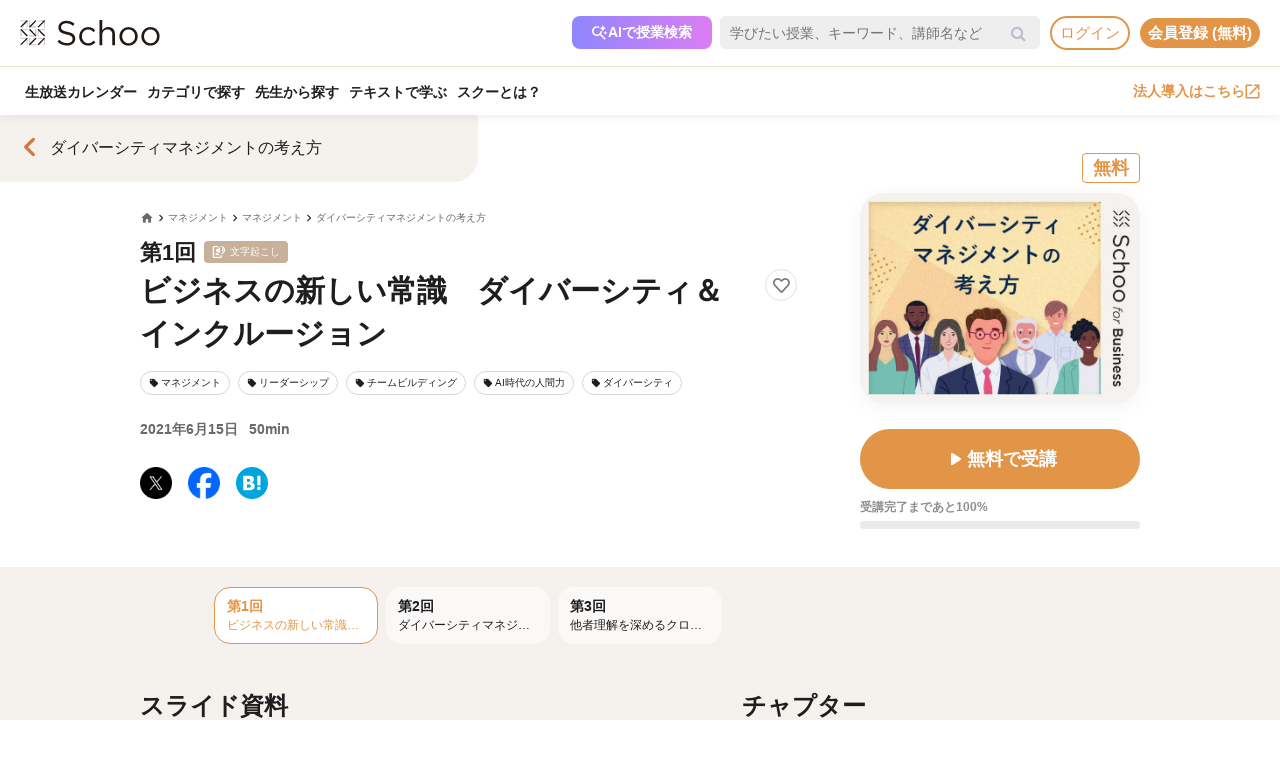

--- FILE ---
content_type: text/html; charset=UTF-8
request_url: https://schoo.jp/class/8050?ref=topnews2021-12-16
body_size: 156380
content:

<!DOCTYPE html>
<html lang="ja" xmlns:fb="http://ogp.me/ns/fb#" xmlns:og="http://ogp.me/ns#">
<head>
    <meta http-equiv="Content-type" content="text/html; charset=utf-8">
    <meta http-equiv="content-style-type" content="text/css">
    <meta http-equiv="content-script-type" content="text/javascript">
    <meta name="keywords" content="オンライン動画学習, 動画学習, MOOCs, SCHOO, スクー">
    <meta name="description" content="【講師：荒金 雅子先生】パート1　ダイバーシティマネジメント。なぜ必要？  ・ただ一人取り残されていく国。日本  ・職場に現れた新しいマジョリティ  ・変わるモチベ―ションの源泉  パート2　ダイバーシティからインクルージョンへ  ・「うまくいかない」には理由がある  ・組織のフォルトラインをなくせ  ・インクルーシブな職場をつくる　　　　  パート3　 ダイバーシティマネジメント3つのキーワード  ・心理的安全性  ・..." />
    
            <meta property="al:android:url" content="https://schoo.jp/class/8050">
            <meta property="al:android:package" content="jp.schoo.android.app">
            <meta property="al:android:app_name" content="Schoo">
    
    <meta name="google-site-verification" content="gowet9wP-Hg-OcyCdlkSFjZ-oPt02BPekY2mkXvYVu0" />
    <meta property="og:description" content="【講師：荒金 雅子先生】パート1　ダイバーシティマネジメント。なぜ必要？  ・ただ一人取り残されていく国。日本  ・職場に現れた新しいマジョリティ  ・変わるモチベ―ションの源泉  パート2　ダイバーシティからインクルージョンへ  ・「うまくいかない」には理由がある  ・組織のフォルトラインをなくせ  ・インクルーシブな職場をつくる　　　　  パート3　 ダイバーシティマネジメント3つのキーワード  ・心理的安全性  ・..." />
    <meta property="og:title" content="ビジネスの新しい常識　ダイバーシティ＆インクルージョン｜オンライン動画授業・講座のSchoo（スクー）" />
    <meta property="og:type" content="article">
    <meta property="og:image" content='https://s3-ap-northeast-1.amazonaws.com/i.schoo/images/class/600x260/8050.jpg?b3bf83ac070bd1ae6ee04d11d65d6310a96baabe' />
    <meta property="og:url" content="https://schoo.jp/class/8050" />
    <meta property="fb:app_id" content="155430651192949" />
    <meta name="twitter:card" content="summary_large_image" />
    <meta name="twitter:site" content="@schoo_inc" />
    <meta name="twitter:title" content="ビジネスの新しい常識　ダイバーシティ＆インクルージョン｜オンライン動画授業・講座のSchoo（スクー）" />
    <meta name="twitter:description" content="【講師：荒金 雅子先生】パート1　ダイバーシティマネジメント。なぜ必要？  ・ただ一人取り残されていく国。日本  ・職場に現れた新しいマジョリティ  ・変わるモチベ―ションの源泉  パート2　ダイバーシティからインクルージョンへ  ・「うまくいかない」には理由がある  ・組織のフォルトラインをなくせ  ・インクルーシブな職場をつくる　　　　  パート3　 ダイバーシティマネジメント3つのキーワード  ・心理的安全性  ・..." />
    <meta name="twitter:image:src" content="https://s3-ap-northeast-1.amazonaws.com/i.schoo/images/class/600x260/8050.jpg?b3bf83ac070bd1ae6ee04d11d65d6310a96baabe" />

        <meta name="apple-itunes-app" content="app-id=903311774">
    <meta name="google-play-app" content="app-id=jp.schoo.android.app">

        <meta name="p:domain_verify" content="62114d9597764dbb9b50f631235a67e3"/>

        
<meta name="viewport" content="width=1024, maximum-scale=1, user-scalable=yes">
    <meta http-equiv="x-dns-prefetch-control" content="on">
    <link rel="dns-prefetch" href="http://s3-ap-northeast-1.amazonaws.com/i.schoo/">
    <link rel="dns-prefetch" href="https://prof-image.schoo.jp">
    <link rel="dns-prefetch" href="http://ajax.googleapis.com/">
    <link rel="dns-prefetch" href="http://graph.facebook.com/">
    <link rel="dns-prefetch" href="http://b.st-hatena.com/">
    <link rel="dns-prefetch" href="http://platform.twitter.com/">
    <link rel="dns-prefetch" href="http://static.mixi.jp/">
    <link rel="dns-prefetch" href="http://connect.facebook.net/">
    <link rel="dns-prefetch" href="http://fbcdn-profile-a.akamaihd.net/">
    <link rel="dns-prefetch" href="http://profile.ak.fbcdn.net/">
    <link href="https://fonts.googleapis.com/icon?family=Material+Icons+Round" rel="stylesheet">
    <title>ビジネスの新しい常識　ダイバーシティ＆インクルージョン｜オンライン動画授業・講座のSchoo（スクー）</title>
    <link rel="alternate" type="application/rss+xml" title="授業情報" href="https://schoo.jp/feed/class" />
          <link rel="canonical" href="https://schoo.jp/class/8050" />
                <link rel="stylesheet" href="//s3-ap-northeast-1.amazonaws.com/extlib/css/font-awesome-4.4.0/css/font-awesome.min.css" type="text/css" media="screen, print"/>
      
        <link rel = "stylesheet" href="/assets/css/min/app-0dab74482c5cf437ae89bbe16a152eaa.min.css?v=20260120140910" type="text/css" media="screen, print"/>
        <link rel = "stylesheet" href="/assets/css/min/app-4978fcabe8c554af6c1b140fc96bd8e4.min.css?v=20260120140910" type="text/css" media="screen, print"/>
        <link rel = "stylesheet" href="/assets/css/desktop/class/info.css?v=20260120140910" type="text/css" media="screen, print"/>
    <link rel="stylesheet" href="/assets/css/app.css" type="text/css" media="screen, print"/>

<script>
  window.dataLayer = window.dataLayer || [];
  dataLayer.push({
    'login_status': 'non_login',
    'user_id': '',
  });
</script>



    <style>.async-hide { opacity: 0 !important} </style>
  <script>(function(a,s,y,n,c,h,i,d,e){s.className+=' '+y;h.start=1*new Date;
    h.end=i=function(){s.className=s.className.replace(RegExp(' ?'+y),'')};
    (a[n]=a[n]||[]).hide=h;setTimeout(function(){i();h.end=null},c);h.timeout=c;
    })(window,document.documentElement,'async-hide','dataLayer',4000, {'GTM-PWPH7B3':true});
  </script>

    <script>
    (function(w,d,s,l,i){w[l]=w[l]||[];w[l].push({'gtm.start':
      new Date().getTime(),event:'gtm.js'});var f=d.getElementsByTagName(s)[0],
    j=d.createElement(s),dl=l!='dataLayer'?'&l='+l:'';j.async=true;j.src=
    'https://www.googletagmanager.com/gtm.js?id='+i+dl;f.parentNode.insertBefore(j,f);
    })(window,document,'script','dataLayer','GTM-PWPH7B3');
  </script>


<script src="//ajax.googleapis.com/ajax/libs/jquery/1.10.2/jquery.min.js"></script>
<script src="//cdnjs.cloudflare.com/ajax/libs/jquery-easing/1.3/jquery.easing.min.js"></script>

    <script src='//s3-ap-northeast-1.amazonaws.com/extlib/js/underscore-min.js'></script>
    <script src='//s3-ap-northeast-1.amazonaws.com/extlib/js/backbone.min.js'></script>

    <script>
            if (!window.console){
        window.console = {
        log : function(msg){
            // do nothing.
        }
        };
      }
      var SC = {
          C: {
            http_form_token: '65d5a1fc5388d558454168f1c947debe',
            env: 2,
            device: 0,
            api_host: 'schoo.jp'
          },
          F: {},
          U: {
            id: '',
            name: '',
            thum: '',
            is_premium: '',
            faculty_id: '',
            login_status: 'non_login',
                                    corporation_id: '',
                          valid_purchase: {},
                      },
          B: {F:{},V:{},R:{},T:{},C:{},M:{}}
        };
    </script>

    <script src='/assets/js/min/app-f9b4586629abaf9425ca0d354ea43f45.min.js?v=20260120140910'></script>

<!-- // Call munchkin init -->
<script src='/assets/js/marketo/munchkin_init.js'></script>

<!-- Ptengine Tag -->
<script src="https://js.ptengine.jp/752w9gob.js"></script>
<!-- End Ptengine Tag -->
</head>
<body class="pc class info archive kizn-guest">

    <noscript><iframe src="https://www.googletagmanager.com/ns.html?id=GTM-PWPH7B3"
                      height="0" width="0" style="display:none;visibility:hidden"></iframe></noscript>






<div id="fb-root"></div>
<script>
window.fbAsyncInit = function() {
  FB.init({
    appId      : '155430651192949',
    xfbml      : true,
    version    : 'v2.1'
  });
};

(function(d, s, id) {
  var js, fjs = d.getElementsByTagName(s)[0];
  if (d.getElementById(id)) return;
  js = d.createElement(s); js.id = id;
  js.src = "//connect.facebook.net/ja_JP/sdk.js";
  fjs.parentNode.insertBefore(js, fjs);
}(document, 'script', 'facebook-jssdk'));
</script>


<script>
  SC.USER_ID = "";
  SC.UNLIMIT_START_TIME = 0;
</script>

<div id="globe">
<header class="headerContents" id="headerContents">
    <ul class="headerBox">
      <li class="headerBox-item">
        <div class="flexContents">
          <div class="logo">
                          <a href="https://schoo.jp/" class="ga_link" data-ga='{"category":"logo", "position":"toHome"}'><img src="//s3-ap-northeast-1.amazonaws.com/i.schoo/images/common/logo_black_landscape.svg" title="Schoo - 大人たちがずっと学び続ける生放送コミュニティ" alt="Schoo - 大人たちがずっと学び続ける生放送コミュニティ"></a>
                      </div>

          <ul class="gNav is_guest topNav">
                          <!-- 一部法人企業へのセキュリティチェックが必要なため、授業検索AIを表示しない。セキュリティチェックが完了した企業は授業検索AIを表示するように修正する予定。（https://schooinc.atlassian.net/browse/SUF-1927）-->
                              <li class="m_headerAISearch">
                  <button class="aiSearchButton" id="aiSearchButton">
                    <img src="//s3-ap-northeast-1.amazonaws.com/i.schoo/images/common/ai_search_icon.svg" alt="授業検索AI">
                    <span>AIで授業検索</span>
                  </button>
                </li>
                            <li class="m_headerSearchbox">
                <form action="/search" method="get" class="sc-searchbox searchHistory">
                  <div class="searchbox">
                    <button type="submit"></button>
                    <input type="text" placeholder="学びたい授業、キーワード、講師名など" name="q" value="" data-searchHis="js-searchHis-head" class="searchHistoryInput" autocomplete="off">
                                          <div class="searchHis--header searchHis--guest">
                        <ul class="searchHis_head_list">
                          <li class="searchHis_list-item">
                            <span><a href="#" id="btn_login_modal" class="search_loginlink">ログイン</a>すると検索履歴が表示されます。</span>
                          </li>
                        </ul>
                      </div>
                                      </div>
                </form>
              </li>
                                                      <li class="sub_menu login_menu">
                  <a href="#" id="btn_login_modal" class="link bold radius ga_link button ghost su2-primary600 x-small">ログイン</a>
                </li>
                            <li class="sub_menu login_menu">
                <a href="https://schoo.jp/entry" class="link bold radius ga_link button flat su2-primary600 x-small" data-ga='{"category":"entry", "position":"header", "type":"show_modal"}'>会員登録 (無料)</a>
              </li>
                      </ul>
        </div>
      </li>

      <li class="headerBox-item">
        <div class="flexContents">
          <ul class="gNav is_guest bottomNav">
                        <li class="nav_menu">
              <a href="https://schoo.jp/calendar"
                class="ga_link"
                data-ga='{"category":"navGlobal", "position":"toCalendar"}'>
                生放送カレンダー
              </a>
            </li>
            
            <li class="nav_menu">
              <a href="/class/category/"
                class="ga_link "
                data-ga='{"category":"navGlobal", "position":"toCategory"}'>
                カテゴリで探す
              </a>
              <div class="navMenuList simpleMenuList categoryNestMenu">
                                <div class="navbar__specialty">
                  <div class="navbar__specialty__list">
                    <div class="navbar__specialty__item navbar__specialty__item--large">
                      <a href="/class/category/dx/427" class="navbar__specialty__header ga_link" data-ga='{"category":"click_specialtyLinkNavGlobal", "position":"specialty427"}'>
                        <div class="navbar__specialty__content">
                          <div class="navbar__specialty__icon"><img src="//s3-ap-northeast-1.amazonaws.com/i.schoo/images/home/icon_specialty427.png" alt="デジタルリテラシー"></div>
                          <h3 class="navbar__specialty__category">デジタルリテラシー</h3>
                        </div>
                        <p class="navbar__specialty__read">テクノロジーを使い価値を最大化する</p>
                      </a>
                    </div>
                    <div class="navbar__specialty__item navbar__specialty__item--large">
                      <a href="/class/category/business/429" class="navbar__specialty__header ga_link" data-ga='{"category":"click_specialtyLinkNavGlobal", "position":"specialty429"}'>
                        <div class="navbar__specialty__content">
                          <div class="navbar__specialty__icon"><img src="//s3-ap-northeast-1.amazonaws.com/i.schoo/images/home/icon_specialty429.png" alt="ビジネス基礎力"></div>
                          <h3 class="navbar__specialty__category">ビジネス基礎力</h3>
                        </div>
                        <p class="navbar__specialty__read">明日をサバイブする仕事力をつける</p>
                      </a>
                    </div>
                    <div class="navbar__specialty__item navbar__specialty__item--small">
                      <a href="/class/category/dx/433" class="navbar__specialty__header ga_link" data-ga='{"category":"click_specialtyLinkNavGlobal", "position":"specialty433"}'>
                        <div class="navbar__specialty__content">
                          <div class="navbar__specialty__icon"><img src="//s3-ap-northeast-1.amazonaws.com/i.schoo/images/home/icon_specialty433.png" alt="デザイン力"></div>
                          <h3 class="navbar__specialty__category">デザイン力</h3>
                        </div>
                        <p class="navbar__specialty__read">アイデアを形にし未来を創造する</p>
                      </a>
                    </div>
                    <div class="navbar__specialty__item navbar__specialty__item--small">
                      <a href="/class/category/thinking/426" class="navbar__specialty__header ga_link" data-ga='{"category":"click_specialtyLinkNavGlobal", "position":"specialty426"}'>
                        <div class="navbar__specialty__content">
                          <div class="navbar__specialty__icon"><img src="//s3-ap-northeast-1.amazonaws.com/i.schoo/images/home/icon_specialty426.png" alt="AI時代の人間力"></div>
                          <h3 class="navbar__specialty__category">AI時代の人間力</h3>
                        </div>
                        <p class="navbar__specialty__read">替えのきかない人間の役割を追求する</p>
                      </a>
                    </div>
                    <div class="navbar__specialty__item navbar__specialty__item--small">
                      <a href="/class/category/culture/428" class="navbar__specialty__header ga_link" data-ga='{"category":"click_specialtyLinkNavGlobal", "position":"specialty428"}'>
                        <div class="navbar__specialty__content">
                          <div class="navbar__specialty__icon"><img src="//s3-ap-northeast-1.amazonaws.com/i.schoo/images/home/icon_specialty428.png" alt="リベラルアーツ"></div>
                          <h3 class="navbar__specialty__category">リベラルアーツ</h3>
                        </div>
                        <p class="navbar__specialty__read">イノベーションの源泉となる力を育む</p>
                      </a>
                    </div>
                  </div>
                </div>
                <div class="navbar__category">すべてのカテゴリ</div>
                <ul class="navbar__category__list">
                                      <li>
                      <a href="/class/category/business/"
                          class="ga_link"
                          data-ga='{"category":"navGlobal", "position":"header_business"}'>
                        ビジネススキル                      </a>
                    </li>
                                      <li>
                      <a href="/class/category/thinking/"
                          class="ga_link"
                          data-ga='{"category":"navGlobal", "position":"header_thinking"}'>
                        思考術・自己啓発                      </a>
                    </li>
                                      <li>
                      <a href="/class/category/management/"
                          class="ga_link"
                          data-ga='{"category":"navGlobal", "position":"header_management"}'>
                        マネジメント                      </a>
                    </li>
                                      <li>
                      <a href="/class/category/marketing/"
                          class="ga_link"
                          data-ga='{"category":"navGlobal", "position":"header_marketing"}'>
                        マーケティング                      </a>
                    </li>
                                      <li>
                      <a href="/class/category/web_design/"
                          class="ga_link"
                          data-ga='{"category":"navGlobal", "position":"header_web_design"}'>
                        UI・UXデザイン                      </a>
                    </li>
                                      <li>
                      <a href="/class/category/graphic/"
                          class="ga_link"
                          data-ga='{"category":"navGlobal", "position":"header_graphic"}'>
                        デザイン                      </a>
                    </li>
                                      <li>
                      <a href="/class/category/programming/"
                          class="ga_link"
                          data-ga='{"category":"navGlobal", "position":"header_programming"}'>
                        プログラミング                      </a>
                    </li>
                                      <li>
                      <a href="/class/category/engineer/"
                          class="ga_link"
                          data-ga='{"category":"navGlobal", "position":"header_engineer"}'>
                        開発                      </a>
                    </li>
                                      <li>
                      <a href="/class/category/dx/"
                          class="ga_link"
                          data-ga='{"category":"navGlobal", "position":"header_dx"}'>
                        DX                      </a>
                    </li>
                                      <li>
                      <a href="/class/category/tech/"
                          class="ga_link"
                          data-ga='{"category":"navGlobal", "position":"header_tech"}'>
                        イノベーション                      </a>
                    </li>
                                      <li>
                      <a href="/class/category/occupations/"
                          class="ga_link"
                          data-ga='{"category":"navGlobal", "position":"header_occupations"}'>
                        管理部門                      </a>
                    </li>
                                      <li>
                      <a href="/class/category/company/"
                          class="ga_link"
                          data-ga='{"category":"navGlobal", "position":"header_company"}'>
                        コンプライアンス・研修                      </a>
                    </li>
                                      <li>
                      <a href="/class/category/culture/"
                          class="ga_link"
                          data-ga='{"category":"navGlobal", "position":"header_culture"}'>
                        リベラルアーツ                      </a>
                    </li>
                                      <li>
                      <a href="/class/category/society/"
                          class="ga_link"
                          data-ga='{"category":"navGlobal", "position":"header_society"}'>
                        社会課題・ダイバーシティ                      </a>
                    </li>
                                      <li>
                      <a href="/class/category/oaskill/"
                          class="ga_link"
                          data-ga='{"category":"navGlobal", "position":"header_oaskill"}'>
                        PCスキル                      </a>
                    </li>
                                      <li>
                      <a href="/class/category/work/"
                          class="ga_link"
                          data-ga='{"category":"navGlobal", "position":"header_work"}'>
                        起業・複業・キャリア                      </a>
                    </li>
                                      <li>
                      <a href="/class/category/fintech/"
                          class="ga_link"
                          data-ga='{"category":"navGlobal", "position":"header_fintech"}'>
                        お金                      </a>
                    </li>
                                      <li>
                      <a href="/class/category/english/"
                          class="ga_link"
                          data-ga='{"category":"navGlobal", "position":"header_english"}'>
                        英語・語学                      </a>
                    </li>
                                      <li>
                      <a href="/class/category/health/"
                          class="ga_link"
                          data-ga='{"category":"navGlobal", "position":"header_health"}'>
                        ヘルスケア                      </a>
                    </li>
                                      <li>
                      <a href="/class/category/hobby/"
                          class="ga_link"
                          data-ga='{"category":"navGlobal", "position":"header_hobby"}'>
                        その他                      </a>
                    </li>
                                  </ul>
                <div class="navbar__category__foot">
                  <a href="/class/category/" class="navbar__category__link">
                    カテゴリトップへ
                    <span class="material-icons-round">chevron_right</span>
                  </a>
                </div>
              </div>
            </li>

                                      <li class="nav_menu">
                <a href="/teacher" class="ga_link" data-ga='{"category":"navGlobal", "position":"header_teacher"}'>先生から探す</a>
              </li>
              <li class="nav_menu">
                <a href="/matome/article/" class="ga_link" data-ga='{"category":"navGlobal", "position":"header_matome"}'>テキストで学ぶ</a>
              </li>
              <li class="nav_menu">
                <a href="/about" class="ga_link" data-ga='{"category":"navGlobal", "position":"header_about"}'>スクーとは？</a>
              </li>
            
                                  </ul>
          <ul class="gNav">
                          <li class="sub_menu">
                <a href="https://schoo.jp/biz" class="externalLink ga_link " data-ga='{"category":"commonHeaderToBizLp", "position":"header"}' target="_blank" rel="noopener">法人導入はこちら<img src="//s3-ap-northeast-1.amazonaws.com/i.schoo/images/common/external_link.svg" alt="法人導入はこちら"></a>
              </li>
                                              </ul>
        </div>
      </li>
    </ul>
</header>

<!-- AI検索モーダルテンプレート -->
<script id="AiSearchModalViewTpl" type="text/template">
  <div class="aiSearchModalContainer">
    <div class="aiSearchModalCloseButton" id="aiSearchModalCloseBtn"><img src="//s3-ap-northeast-1.amazonaws.com/i.schoo/images/common/close_icon.svg" alt="モーダルを閉じる"></div>
    <div class="aiSearchModalContent">
      <div class="terms_wrapper_PC">
        <iframe src="https://udify.app/chatbot/AjJut4b3krLqDL6L" frameborder="0" allow="microphone"></iframe>
      </div>
    </div>
    <div class="aiSearchPolicy">
      <ul class="aiSearchPolicyList">
        <li class="aiSearchPolicyItem">・画面の読み込み、および回答に時間がかかる場合があります。1分程度反応がない場合、ページの再読み込みをお試しください。</li>
        <li class="aiSearchPolicyItem">・回答の精度が低い、または回答が制限された場合は、チャットボット右上のアイコン「チャットをリセット」をお試しください。</li>
        <li class="aiSearchPolicyItem">・同じ端末・ブラウザをご利用の場合、過去のチャット履歴が残ります。複数人で利用する際は、必ず「チャットをリセット」してください。</li>
        <li class="aiSearchPolicyItem">・授業検索AIアシスタント（β版）は、授業を探す目的以外ではお使いいただけません。（個人情報や機密情報等の入力はお控えください）</li>
        <li class="aiSearchPolicyItem">・提案の正確性・有効性を保証するものではありません。最終的なご判断はご自身でお願いいたします。</li>
        <li class="aiSearchPolicyItem">・授業検索AIアシスタントの利用をもって、<a href="https://schoo.jp/pages/ai-policy" target="_blank" class="aiSearchPolicyLink">AIアシスタント利用ポリシー</a>に同意いただいたものとします。</li>
      </ul>
    </div>
  </div>
</script>
</div>



<noscript>
  <div class="alertJS">
    <p>Schooをご利用になるには、JavaScriptの設定を有効にしてください。 <a href="http://www.yahoo-help.jp/app/noscript" target="_blank">→JavaScriptの設定方法（参考）</a></p>
  </div>
</noscript>




<div class="l-classInfo">
  <div class="p-content">

    <!-- FV背景 -->
    <div class="p-firstViewBgImage__wrapper">
      <div class="p-firstViewBgImage" style="background-image: url(//s3-ap-northeast-1.amazonaws.com/i.schoo/images/class/600x260/8050.jpg);"></div>
    </div>

    <!-- コース情報 -->
    <section class="u-relative">
  <a href="/course/6759" class="p-course ga_link"
    data-ga='{"category":"click_backToCourseInfo", "position":"onClassInfo"}'
  >
  <div class="course__flexBox">
    <span class="material-icons-round p-course__backToCourseButton">chevron_left</span>
    <div class="p-course__title">
      <h2 class="p-course__titleText">ダイバーシティマネジメントの考え方</h2>
          </div>
  </div>
  </a>
</section>

    <main id="infoMain" class="u-relative">
      <!-- 公開ステータス -->
              <div class="u-container u-relative">
          <div class="p-publicStatusLabel p-publicStatusLabel--free">
            無料          </div>
        </div>
      
      <!-- 授業コア情報 -->
      <section class="p-firstView u-container">
        <div class="p-firstView__left">
          <div class="p-breadcrumb">
            <ul class="c-breadcrumbs" itemscope="" itemtype="http://data-vocabulary.org/Breadcrumb">
  <li class="c-breadcrumbs__item">
    <a href="https://schoo.jp/" itemprop="url" class="c-breadcrumbs__link c-breadcrumbs__homeIconWrapper">
      <span itemprop="title" class="material-icons-round c-breadcrumbs__homeIcon">home</span>
    </a>
  </li>
                    <li class="c-breadcrumbs__item">
          <a href="/class/category/management/" itemprop="url" class="c-breadcrumbs__link">
            <span itemprop="title" class="c-breadcrumbs__text">マネジメント</span>
          </a>
        </li>
                        <li class="c-breadcrumbs__item">
          <a href="/class/category/management/175" itemprop="url" class="c-breadcrumbs__link">
            <span itemprop="title" class="c-breadcrumbs__text">マネジメント</span>
          </a>
        </li>
                        <li class="c-breadcrumbs__item">
          <a href="/course/6759" itemprop="url" class="c-breadcrumbs__link">
            <span itemprop="title" class="c-breadcrumbs__text">ダイバーシティマネジメントの考え方</span>
          </a>
        </li>
            </ul>
          </div>
          <div class="p-firstView__number">
            第1回
             <p>文字起こし</p>           </div>
          <div class="p-firstView__title--wrapper" style="display: flex">
            <h1 class="p-firstView__title">ビジネスの新しい常識　ダイバーシティ＆インクルージョン</h1>
            <div class="class_bookmark js-class_bookmark"
    data-class-id="8050"
    data-is-live="false"
>
    <button class="class_bookmark__button js-class_bookmark__button"></button>
    <div class="class_bookmark__count js-class_bookmark__count hidden__likeCount"></div>
</div>
          </div>
          
                      <section class="p-tags">
    <ul class="p-tags__list">
              <li>
          <a href="/class/category/management/175"
            class="p-tags__item ga_link"
            data-ga='{"category":"tagOnClassInfo", "position":"tag175"}'
          >
            <span class="material-icons-round p-tags__icon">local_offer</span>
            <span class="p-tags__text">マネジメント</span>
          </a>
        </li>
              <li>
          <a href="/class/category/management/189"
            class="p-tags__item ga_link"
            data-ga='{"category":"tagOnClassInfo", "position":"tag189"}'
          >
            <span class="material-icons-round p-tags__icon">local_offer</span>
            <span class="p-tags__text">リーダーシップ</span>
          </a>
        </li>
              <li>
          <a href="/class/category/management/351"
            class="p-tags__item ga_link"
            data-ga='{"category":"tagOnClassInfo", "position":"tag351"}'
          >
            <span class="material-icons-round p-tags__icon">local_offer</span>
            <span class="p-tags__text">チームビルディング</span>
          </a>
        </li>
              <li>
          <a href="/class/category/thinking/426"
            class="p-tags__item ga_link"
            data-ga='{"category":"tagOnClassInfo", "position":"tag426"}'
          >
            <span class="material-icons-round p-tags__icon">local_offer</span>
            <span class="p-tags__text">AI時代の人間力</span>
          </a>
        </li>
              <li>
          <a href="/class/category/company/435"
            class="p-tags__item ga_link"
            data-ga='{"category":"tagOnClassInfo", "position":"tag435"}'
          >
            <span class="material-icons-round p-tags__icon">local_offer</span>
            <span class="p-tags__text">ダイバーシティ</span>
          </a>
        </li>
          </ul>
  </section>

          <div class="p-firstView__liveInfo">
                          <div class="p-firstView__archive">
                2021年6月15日                <span class="p-firstView__archiveDuration">50min</span>
              </div>
                      </div>
          <ul class="p-firstView__snsIcons">
            <li class="p-firstView__snsIconsItem">
              <a href="//twitter.com/share?url=https://schoo.jp/class/8050&text=%E3%83%93%E3%82%B8%E3%83%8D%E3%82%B9%E3%81%AE%E6%96%B0%E3%81%97%E3%81%84%E5%B8%B8%E8%AD%98%E3%80%80%E3%83%80%E3%82%A4%E3%83%90%E3%83%BC%E3%82%B7%E3%83%86%E3%82%A3%EF%BC%86%E3%82%A4%E3%83%B3%E3%82%AF%E3%83%AB%E3%83%BC%E3%82%B8%E3%83%A7%E3%83%B3%20%23Schoo%0A" onclick="window.open(this.href, 'tweetwindow', 'width=650, height=450,personalbar=0,toolbar=0,scrollbars=1,resizable=1'); return false;"
                title="X (Twitter)でシェア"
                class="p-firstView__snsIcon p-firstView__snsIcon--twitter ga_link"
                data-ga='{"category":"click_socialButtonClassInfo", "position":"toTwitter"}'
              >
              <img class="lazyload" src="https://s3-ap-northeast-1.amazonaws.com/i.schoo/images/common/newTwitterIcon.png" alt="X (Twitter)でシェア">
              </a>
            </li>
            <li class="p-firstView__snsIconsItem">
              <a href="//www.facebook.com/share.php?u=https://schoo.jp/class/8050" onclick="window.open(encodeURI(decodeURI(this.href)), 'FBwindow', 'width=554, height=470, menubar=no, toolbar=no, scrollbars=yes'); return false;"
                rel="nofollow"
                title="Facebookでシェア"
                class="p-firstView__snsIcon p-firstView__snsIcon--facebook ga_link"
                data-ga='{"category":"click_socialButtonClassInfo", "position":"toFacebook"}'
              >
              <img class="lazyload" src="https://s3-ap-northeast-1.amazonaws.com/i.schoo/images/common/newFacebookIcon.png" alt="フェースブックに投稿">
              </a>
            </li>
            <li class="p-firstView__snsIconsItem">
              <a href="//b.hatena.ne.jp/entry/https://schoo.jp/class/8050" data-hatena-bookmark-title="ビジネスの新しい常識　ダイバーシティ＆インクルージョン｜オンライン動画授業・講座のSchoo（スクー）" data-hatena-bookmark-layout="simple"
                title="はてなブックマークに追加"
                target=”_blank”
                class="hatena-bookmark-button p-firstView__snsIcon p-firstView__snsIcon--hatena ga_link"
                data-ga='{"category":"click_socialButtonClassInfo", "position":"toHatena"}'
              >
                <img class="lazyload" src="//s3-ap-northeast-1.amazonaws.com/i.schoo/images/common/spacer.svg" data-src="//s3-ap-northeast-1.amazonaws.com/i.schoo/images/common/hatenabookmark.svg" alt="はてなブックマーク">
              </a>
            </li>
          </ul>
        </div>
        <div class="p-firstView__right">
          <img class="p-firstView__mainVisual"
            src="//s3-ap-northeast-1.amazonaws.com/i.schoo/images/class/8050.jpg"
            alt="ビジネスの新しい常識　ダイバーシティ＆インクルージョン"
            title="ビジネスの新しい常識　ダイバーシティ＆インクルージョン"
            itemprop="thumbnailUrl"
          >
          <a href="/class/8050/room"
            id="enterArchiveRoomBtn"
            class="p-firstView__joinButton
            ga_link            "
            data-ga='{"category":"click_enterArchiveRoomBtn", "position":"onClassInfo", "classId":"8050"}'
          >
                          <span class="material-icons-round">play_arrow</span>
                        <span class="p-firstView__joinButtonText">無料で受講</span>
          </a>
                                <div class="p-firstView__roomProgress">
              <p class="p-firstView__roomProgressText">
                                  受講完了まであと100%
                              </p>
              <div class="p-firstView__roomProgressBar">
                <div class="p-firstView__roomProgressBarInner"
                  style="width: 0%;"
                ></div>
              </div>
            </div>
                            </div>
      </section>

      <!-- 臨時お知らせ -->
      <div id="alertNewsWrap"></div>

      <!-- 授業詳細情報 -->
      <div class="p-body">
        <!-- 授業リスト -->
        <aside id="classesList" class="p-classes">
  <div class="p-classes__listWrapper">
    <div class="p-classes__list js-classesCarousel">
              <a href="/class/8050"
          class="p-classes__item js-classesCarousel__item p-classes__item--current is-default"
        >
                    <div class="p-classes__number">第1回</div>
          <h3 class="p-classes__title">ビジネスの新しい常識　ダイバーシティ＆インクルージョン</h3>
        </a>
              <a href="/class/8051"
          class="p-classes__item js-classesCarousel__item "
        >
                    <div class="p-classes__number">第2回</div>
          <h3 class="p-classes__title">ダイバーシティマネジメントの実践方法</h3>
        </a>
              <a href="/class/8052"
          class="p-classes__item js-classesCarousel__item "
        >
                    <div class="p-classes__number">第3回</div>
          <h3 class="p-classes__title">他者理解を深めるクロスロードダイバーシティゲーム体験</h3>
        </a>
          </div>
  </div>
</aside>
        <div class="p-body__flexBox u-container">
          <div class="p-body__left">
                          <div class="p-classSlide p-body__section">
                <h3 class="p-body__sectionTitle">スライド資料</h3>
                  <div class="p-slideshow js-slideshow"
    data-class-id="8050"
    data-dl-slide-status="1"
  >
    <div class="p-slideshow__body">
      <div class="p-slideshow__imageWrapper">
                  <div class="p-slideshow__image">
            <img class="js-slideshow__image" data-slide-number="1">
          </div>
                  <div class="p-slideshow__image">
            <img class="js-slideshow__image" data-slide-number="2">
          </div>
                  <div class="p-slideshow__image">
            <img class="js-slideshow__image" data-slide-number="3">
          </div>
                  <div class="p-slideshow__image">
            <img class="js-slideshow__image" data-slide-number="4">
          </div>
                  <div class="p-slideshow__image">
            <img class="js-slideshow__image" data-slide-number="5">
          </div>
                  <div class="p-slideshow__image">
            <img class="js-slideshow__image" data-slide-number="6">
          </div>
                  <div class="p-slideshow__image">
            <img class="js-slideshow__image" data-slide-number="7">
          </div>
                  <div class="p-slideshow__image">
            <img class="js-slideshow__image" data-slide-number="8">
          </div>
                  <div class="p-slideshow__image">
            <img class="js-slideshow__image" data-slide-number="9">
          </div>
                  <div class="p-slideshow__image">
            <img class="js-slideshow__image" data-slide-number="10">
          </div>
                  <div class="p-slideshow__image">
            <img class="js-slideshow__image" data-slide-number="11">
          </div>
                  <div class="p-slideshow__image">
            <img class="js-slideshow__image" data-slide-number="12">
          </div>
                  <div class="p-slideshow__image">
            <img class="js-slideshow__image" data-slide-number="13">
          </div>
                  <div class="p-slideshow__image">
            <img class="js-slideshow__image" data-slide-number="14">
          </div>
                  <div class="p-slideshow__image">
            <img class="js-slideshow__image" data-slide-number="15">
          </div>
                  <div class="p-slideshow__image">
            <img class="js-slideshow__image" data-slide-number="16">
          </div>
                  <div class="p-slideshow__image">
            <img class="js-slideshow__image" data-slide-number="17">
          </div>
                  <div class="p-slideshow__image">
            <img class="js-slideshow__image" data-slide-number="18">
          </div>
                  <div class="p-slideshow__image">
            <img class="js-slideshow__image" data-slide-number="19">
          </div>
                  <div class="p-slideshow__image">
            <img class="js-slideshow__image" data-slide-number="20">
          </div>
                  <div class="p-slideshow__image">
            <img class="js-slideshow__image" data-slide-number="21">
          </div>
                  <div class="p-slideshow__image">
            <img class="js-slideshow__image" data-slide-number="22">
          </div>
                  <div class="p-slideshow__image">
            <img class="js-slideshow__image" data-slide-number="23">
          </div>
                  <div class="p-slideshow__image">
            <img class="js-slideshow__image" data-slide-number="24">
          </div>
                  <div class="p-slideshow__image">
            <img class="js-slideshow__image" data-slide-number="25">
          </div>
                  <div class="p-slideshow__image">
            <img class="js-slideshow__image" data-slide-number="26">
          </div>
              </div>
      <div class="p-slideshow__registration js-slideshow__registration">
        <p class="p-slideshow__registrationText">会員登録して、全てのスライドを見よう</p>
        <button class="p-slideshow__registrationButton js-slideshow__registrationButton">会員登録（無料）</button>
      </div>
      <div class="p-slideshow__leftPanel js-slideshow__leftPanel"></div>
      <div class="p-slideshow__rightPanel js-slideshow__rightPanel"></div>
    </div>
    <div class="p-slideshow__controls">
      <div class="p-slideshow__slideNumber">
        <span class="js-slideshow__currentSlideNumber">1</span>
        <span> / </span>
        <span>26</span>
      </div>
      <div class="p-slideshow__controlsButtons js-slideshow__controls">
        <button class="p-slideshow__controlsButtonsFirst js-slideshow__firstButton ga_link"
          data-ga='{"category":"click_slideTool", "position":"pager"}'
        >
          <span class="material-icons-round">skip_previous</span>
        </button>
        <button class="p-slideshow__controlsButtonsPrev js-slideshow__prevButton ga_link"
          data-ga='{"category":"click_slideTool", "position":"pager"}'
        >
          <span class="material-icons-round">chevron_left</span>
        </button>
        <button class="p-slideshow__controlsButtonsNext js-slideshow__nextButton ga_link"
          data-ga='{"category":"click_slideTool", "position":"pager"}'
        >
          <span class="material-icons-round">chevron_right</span>
        </button>
        <button class="p-slideshow__controlsButtonsLast js-slideshow__lastButton ga_link"
          data-ga='{"category":"click_slideTool", "position":"pager"}'
        >
          <span class="material-icons-round">skip_next</span>
        </button>
      </div>
      <button class="p-slideshow__controlsDlButton ga_link js-slideshow__dlButton is-hidden"
        data-ga='{"category":"click_slideTool", "position":"download"}'
      >
        <span class="material-icons-round">file_download</span>
      </button>
    </div>
  </div>

  <script id="slideModalTmpl" type="text/template">
    <div class='p-slideDlModal'>
      <button class="p-slideDlModal__closeButton negativeButton">
        <svg width="14" height="14" viewBox="0 0 14 14" fill="none" xmlns="http://www.w3.org/2000/svg">
          <path d="M13.3 0.709727C12.91 0.319727 12.28 0.319727 11.89 0.709727L6.99997 5.58973L2.10997 0.699727C1.71997 0.309727 1.08997 0.309727 0.699971 0.699727C0.309971 1.08973 0.309971 1.71973 0.699971 2.10973L5.58997 6.99973L0.699971 11.8897C0.309971 12.2797 0.309971 12.9097 0.699971 13.2997C1.08997 13.6897 1.71997 13.6897 2.10997 13.2997L6.99997 8.40973L11.89 13.2997C12.28 13.6897 12.91 13.6897 13.3 13.2997C13.69 12.9097 13.69 12.2797 13.3 11.8897L8.40997 6.99973L13.3 2.10973C13.68 1.72973 13.68 1.08973 13.3 0.709727Z" fill="#1E1E1E" fill-opacity="0.5"/>
        </svg>
      </button>
      <% if(status == 1) { %>
        <p class="p-slideDlModal__text">資料ダウンロードはプレミアムプランの機能です</p>
        <button class="p-slideDlModal__button positiveButton">
          <span>プレミアムプランに登録</span>
          <span class="p-slideDlModal__button__icon">
            <svg width="9" height="14" viewBox="0 0 9 14" fill="none" xmlns="http://www.w3.org/2000/svg">
              <path d="M0.83832 0.829051C0.38332 1.28405 0.38332 2.01905 0.83832 2.47405L5.36499 7.00072L0.83832 11.5274C0.38332 11.9824 0.38332 12.7174 0.83832 13.1724C1.29332 13.6274 2.02832 13.6274 2.48332 13.1724L7.83832 7.81739C8.29332 7.36238 8.29332 6.62739 7.83832 6.17238L2.48332 0.817384C2.03999 0.374051 1.29332 0.374051 0.83832 0.829051Z" fill="white"/>
            </svg>
          </span>
        </button>
      <% } else if(status == 2) { %>
        <p class="p-slideDlModal__text">資料をダウンロードするには資料パスワードの設定が必要です。</p>
        <button class="p-slideDlModal__button positiveButton">
          <span>資料パスワードを設定する</span>
          <span class="p-slideDlModal__buttonIcon">
            <svg width="9" height="14" viewBox="0 0 9 14" fill="none" xmlns="http://www.w3.org/2000/svg">
              <path d="M0.83832 0.829051C0.38332 1.28405 0.38332 2.01905 0.83832 2.47405L5.36499 7.00072L0.83832 11.5274C0.38332 11.9824 0.38332 12.7174 0.83832 13.1724C1.29332 13.6274 2.02832 13.6274 2.48332 13.1724L7.83832 7.81739C8.29332 7.36238 8.29332 6.62739 7.83832 6.17238L2.48332 0.817384C2.03999 0.374051 1.29332 0.374051 0.83832 0.829051Z" fill="white"/>
            </svg>
          </span>
        </button>
      <% } else { %>
        <p class="p-slideDlModal__text">資料のダウンロードは1日10件、１ヶ月100件までです。</p>
      <% } %>
    </div>
  </script>
              </div>
                        <!-- 授業の概要 -->
            <div class="p-classDescription p-body__section">
              <h3 class="p-body__sectionTitle">授業の概要</h3>
              <div class="p-classDescription__overlayWrapper js-foldingWrapper">
                <div class="p-classDescription__body js-foldingContent"><p dir="ltr"><b id="docs-internal-guid-699202de-7fff-003a-4e90-b225d99819eb">パート1　ダイバーシティマネジメント。なぜ必要？<br />
 ・ただ一人取り残されていく国。日本<br />
 ・職場に現れた新しいマジョリティ<br />
 ・変わるモチベ―ションの源泉</b></p>

<p dir="ltr"><b id="docs-internal-guid-699202de-7fff-003a-4e90-b225d99819eb">パート2　ダイバーシティからインクルージョンへ<br />
 ・「うまくいかない」には理由がある<br />
 ・組織のフォルトラインをなくせ<br />
 ・インクルーシブな職場をつくる　　　　</b></p>

<p dir="ltr"><b id="docs-internal-guid-699202de-7fff-003a-4e90-b225d99819eb">パート3　 ダイバーシティマネジメント3つのキーワード<br />
 ・心理的安全性<br />
 ・アンコンシャス・バイアス<br />
 ・対話の創発</b></p>
</div>
                <div class="p-classDescription__overlay js-foldingOverlay">
                  <button class="c-moreButton c-moreButton--small is-hidden js-foldingMoreButton">
                  もっと見る<span class="material-icons-round c-moreButton__icon">expand_more</span>
                  </button>
                </div>
                <button class="c-closeButton c-closeButton--small p-classDescription__closeButton is-hidden js-foldingCloseButton">
                  閉じる<span class="material-icons-round c-closeButton__icon">expand_less</span>
                </button>
              </div>
            </div>
            <!-- こんな人にオススメ -->
                          <div class="p-recommendTarget p-body__section">
                <h3 class="p-body__sectionTitle">こんな人にオススメ</h3>
                <p class="p-recommendTarget__text">これからチームを率いる新リーダー</p>
              </div>
                        <!-- 授業のポイント -->
                        <!-- 担当の先生 -->
              <div class="p-classTeachers p-body__section">
    <h3 class="p-body__sectionTitle">担当の先生／パーソナリティ</h3>
    <ul class="p-classTeachers__list">
              <li class="p-classTeachers__item">
          <a class="p-classTeachers__column ga_link"
            href="/teacher/3300" title="荒金 雅子"
            data-ga='{"category":"click_teacherInfoOnClassInfo", "position":"onClassInfo"}'
          >
            <img src="//s3-ap-northeast-1.amazonaws.com/i.schoo/images/common/spacer.svg"
              data-src="//s3-ap-northeast-1.amazonaws.com/i.schoo/images/teacher/3300.jpg"
              alt="荒金 雅子"
              class="lazyload p-classTeachers__columnImage"
            >
            <div class="p-classTeachers__columnText">
              <h4 class="p-classTeachers__columnName">荒金 雅子</h4>
              <p class="p-classTeachers__columnPost">(株)クオリア代表/プロフェッショナルファシリテーター</p>
                              <p class="p-classTeachers__columnProfile">都市計画コンサルタント会社、NPO法人理事、会社経営等を経て、株式会社クオリアを設立。
長年女性の能力開発、キャリア開発、組織活性化などのコンサルティングを実践。
1996年、米国訪問時にダイバーシティのコンセプトと出会い、以降、組織のダイバーシティ＆インクルージョン推進を支援している。意識や行動変容を促進するプログラムには定評があり、アンコンシャス・バイアストレーニングや女性のリーダーシップ開発など高い評価を得ている。
2017年、世界94ヶ国1400人の女性リーダーが集うGlobal Summit of Women（GSW)東京大会の招致に関わり、実行委員を務めた。また、2019G20大阪の公式エンゲージメントグループW20運営委員会委員として政策提言に携わった。
国際ファシリテーターズ協会認定プロフェッショナルファシリテーター（CPF）
Standing in the fire認定（2015年）ダイバーシティスペシャリスト。</p>
                          </div>
          </a>
        </li>
          </ul>
  </div>
            <!-- 授業で使用する教材 -->
                      </div>
          <div class="p-body__right">
            <!-- チャプター -->
            <div class="p-chapters p-body__section">
              <h3 class="p-body__sectionTitle">チャプター</h3>
                              <div class="p-chapters__inner">
      <dl class="p-chapters__rowWrapper">
                              <dd class="p-chapters__row">
                      <a class="p-chapters__item p-chapters__item--disabled">
                      <span class="material-icons-round p-chapters__icon">play_arrow</span>
            <div class="p-chapters__body">
              <h5 class="p-chapters__text">講師自己紹介</h5>
                              <div class="p-chapters__time">
                  <span>
                    <span class="p-chapters__timeText">02:32</span>
                                      </span>
                </div>
                          </div>
          </a>
        </dd>
                      <dd class="p-chapters__row">
                      <a class="p-chapters__item p-chapters__item--disabled">
                      <span class="material-icons-round p-chapters__icon">play_arrow</span>
            <div class="p-chapters__body">
              <h5 class="p-chapters__text">なぜダイバーシティマネジメントが必要なのか</h5>
                              <div class="p-chapters__time">
                  <span>
                    <span class="p-chapters__timeText">06:57</span>
                                      </span>
                </div>
                          </div>
          </a>
        </dd>
                      <dd class="p-chapters__row">
                      <a class="p-chapters__item p-chapters__item--disabled">
                      <span class="material-icons-round p-chapters__icon">play_arrow</span>
            <div class="p-chapters__body">
              <h5 class="p-chapters__text">ダイバーシティからインクリュージョンへ</h5>
                              <div class="p-chapters__time">
                  <span>
                    <span class="p-chapters__timeText">07:32</span>
                                      </span>
                </div>
                          </div>
          </a>
        </dd>
                      <dd class="p-chapters__row">
                      <a class="p-chapters__item p-chapters__item--disabled">
                      <span class="material-icons-round p-chapters__icon">play_arrow</span>
            <div class="p-chapters__body">
              <h5 class="p-chapters__text">ダイバーシティマネジメントのキーワード：「心理的安全性」</h5>
                              <div class="p-chapters__time">
                  <span>
                    <span class="p-chapters__timeText">08:19</span>
                                      </span>
                </div>
                          </div>
          </a>
        </dd>
                      <dd class="p-chapters__row">
                      <a class="p-chapters__item p-chapters__item--disabled">
                      <span class="material-icons-round p-chapters__icon">play_arrow</span>
            <div class="p-chapters__body">
              <h5 class="p-chapters__text">ダイバーシティマネジメントのキーワード：「アンコンシャス・バイアス」</h5>
                              <div class="p-chapters__time">
                  <span>
                    <span class="p-chapters__timeText">11:53</span>
                                      </span>
                </div>
                          </div>
          </a>
        </dd>
                      <dd class="p-chapters__row">
                      <a class="p-chapters__item p-chapters__item--disabled">
                      <span class="material-icons-round p-chapters__icon">play_arrow</span>
            <div class="p-chapters__body">
              <h5 class="p-chapters__text">ダイバーシティマネジメントのキーワード：「対話」</h5>
                              <div class="p-chapters__time">
                  <span>
                    <span class="p-chapters__timeText">06:54</span>
                                      </span>
                </div>
                          </div>
          </a>
        </dd>
                      <dd class="p-chapters__row">
                      <a class="p-chapters__item p-chapters__item--disabled">
                      <span class="material-icons-round p-chapters__icon">play_arrow</span>
            <div class="p-chapters__body">
              <h5 class="p-chapters__text">本日のまとめ</h5>
                              <div class="p-chapters__time">
                  <span>
                    <span class="p-chapters__timeText">02:10</span>
                                      </span>
                </div>
                          </div>
          </a>
        </dd>
                      <dd class="p-chapters__row">
                      <a class="p-chapters__item p-chapters__item--disabled">
                      <span class="material-icons-round p-chapters__icon">play_arrow</span>
            <div class="p-chapters__body">
              <h5 class="p-chapters__text">告知</h5>
                              <div class="p-chapters__time">
                  <span>
                    <span class="p-chapters__timeText">00:40</span>
                                      </span>
                </div>
                          </div>
          </a>
        </dd>
                      <dd class="p-chapters__row">
                      <a class="p-chapters__item p-chapters__item--disabled">
                      <span class="material-icons-round p-chapters__icon">play_arrow</span>
            <div class="p-chapters__body">
              <h5 class="p-chapters__text">次回予告</h5>
                          </div>
          </a>
        </dd>
          </dl>
  </div>
                          </div>
            <!-- 授業紹介コメント -->
                          <div class="p-staffComments p-body__section">
                <h3 class="p-body__sectionTitle">授業紹介コメント</h3>
                <ul class="p-staffComments__list">
                                      <li class="p-staffComments__item">
                      <div class="p-staffComments__column">
                        <div class="p-staffComments__figure">
                          <img src="//s3-ap-northeast-1.amazonaws.com/i.schoo/images/common/spacer.svg"
                            data-src="//s3-ap-northeast-1.amazonaws.com/i.schoo/images/teacher/3300.jpg"
                            alt="荒金 雅子"
                            class="lazyload p-staffComments__figureImage"
                          >
                          <div class="p-staffComments__post">先生</div>
                          <h4 class="p-staffComments__name">荒金 雅子</h4>
                        </div>
                        <div class="p-staffComments__body">本講座に関心を寄せていただき、ありがとうございます。<br />
<br />
悩みながらも自分の中の可能性に気づき、望む未来に向けて変化を起こしていく人の姿を見ること、その一歩を踏み出すお手伝いをすることが私にとって何よりの喜びです。おそらく自分自身がこれまでに、いろいろな人に背中を押してもらい、変化を続けてきたからだと思います。<br />
<br />
30代半ばで、ダイバーシティのコンセプトと出会い、自身の一生のテーマにしようと心に決めました。当時は全く知られていないダイバーシティという言葉も、現在では広く認知され企業にとっては重要な経営戦略となっています。興味のある分野に関して貪欲に学び、仲間とともに望む未来を描きチャレンジを続けた結果、想像を超える体験をすることができました。私にとって、「学び」とは、成長の源であり、新しい世界への扉でもあります。<br />
<br />
ぜひ、あなたも背中を押されたらとりあえず一歩踏み出してみてください。自分の思っている以上の自分や未来に出会えたら最高ですね。この講座が小さなきっかけになれるなら、これほど嬉しいことはありません。一緒に変化を起こしていきましょう。 </div>
                      </div>
                    </li>
                                  </ul>
              </div>
                      </div>
        </div>
      </div>
    </main>

    <aside>
              <div id="js-reactionChart" class="p-reactionChart">
    <div class="p-reactionChart__header">みんなのリアクション<span class="material-icons-round p-reactionChart__headerIcon">info<span class="p-reactionChart__headerInfo">なるほどの総量がグラフ化されています</span></span></div>
    <div class="p-reactionChart__body">
      <div class="p-reactionChart__bodyInner">
        <div class="p-iSeeChartArea">
          <div class="p-iSeeChartWrapper">
            <div id="js-iSeeChartEl" class="p-iSeeChart">
              <canvas id="js-iSeeChart" class="p-iSeeChart__canvas"></canvas>
              <div class="p-iSeeChart__time p-iSeeChart__time--start">0:00</div>
              <div class="p-iSeeChart__time p-iSeeChart__time--end js-iSeeChart__end"></div>
            </div>
          </div>
          <div id="js-chartCursor" class="p-chartCursor">
            <div id="js-chartCursor__drag" class="p-chartCursor__drag on-right">
              <div class="p-chartCursor__dragIcon">
                <span></span>
                <span></span>
                <span></span>
              </div>
              <span id="js-chartCursor__dragTime" class="p-chartCursor__dragTime">0:00</span>
            </div>
          </div>
                      <div class="p-chartChapterListWrapper">
              <ul
                id="js-chartChapterList"
                class="p-chartChapterList"
                                style="padding-left: 0.58333333333333%;"
              >
                                                                            <li
                        class="p-chartChapterList__item"
                        style="width: 4.2222222222222%"
                      >
                        <div class="p-chartChapter js-chartChapter">
                          <a
                            href="#"
                            class="p-chartChapter__link ga_link"
                            data-ga='{"category":"click_chapterListOnClassInfo", "position":"chapterBtn"}'
                          >
                          </a>
                          <p class="p-chartChapter_title">
                            <span class="material-icons-round p-chartChapter_titleIcon">play_circle</span>
                            <span class="p-chartChapter_titleText">講師自己紹介</span>
                          </p>
                        </div>
                      </li>
                                                                                                                  <li
                        class="p-chartChapterList__item"
                        style="width: 11.583333333333%"
                      >
                        <div class="p-chartChapter js-chartChapter">
                          <a
                            href="#"
                            class="p-chartChapter__link ga_link"
                            data-ga='{"category":"click_chapterListOnClassInfo", "position":"chapterBtn"}'
                          >
                          </a>
                          <p class="p-chartChapter_title">
                            <span class="material-icons-round p-chartChapter_titleIcon">play_circle</span>
                            <span class="p-chartChapter_titleText">なぜダイバーシティマネジメントが必要なのか</span>
                          </p>
                        </div>
                      </li>
                                                                                                                  <li
                        class="p-chartChapterList__item"
                        style="width: 12.555555555556%"
                      >
                        <div class="p-chartChapter js-chartChapter">
                          <a
                            href="#"
                            class="p-chartChapter__link ga_link"
                            data-ga='{"category":"click_chapterListOnClassInfo", "position":"chapterBtn"}'
                          >
                          </a>
                          <p class="p-chartChapter_title">
                            <span class="material-icons-round p-chartChapter_titleIcon">play_circle</span>
                            <span class="p-chartChapter_titleText">ダイバーシティからインクリュージョンへ</span>
                          </p>
                        </div>
                      </li>
                                                                                                                  <li
                        class="p-chartChapterList__item"
                        style="width: 13.861111111111%"
                      >
                        <div class="p-chartChapter js-chartChapter">
                          <a
                            href="#"
                            class="p-chartChapter__link ga_link"
                            data-ga='{"category":"click_chapterListOnClassInfo", "position":"chapterBtn"}'
                          >
                          </a>
                          <p class="p-chartChapter_title">
                            <span class="material-icons-round p-chartChapter_titleIcon">play_circle</span>
                            <span class="p-chartChapter_titleText">ダイバーシティマネジメントのキーワード：「心理的安全性」</span>
                          </p>
                        </div>
                      </li>
                                                                                                                  <li
                        class="p-chartChapterList__item"
                        style="width: 19.805555555556%"
                      >
                        <div class="p-chartChapter js-chartChapter">
                          <a
                            href="#"
                            class="p-chartChapter__link ga_link"
                            data-ga='{"category":"click_chapterListOnClassInfo", "position":"chapterBtn"}'
                          >
                          </a>
                          <p class="p-chartChapter_title">
                            <span class="material-icons-round p-chartChapter_titleIcon">play_circle</span>
                            <span class="p-chartChapter_titleText">ダイバーシティマネジメントのキーワード：「アンコンシャス・バイアス」</span>
                          </p>
                        </div>
                      </li>
                                                                                                                  <li
                        class="p-chartChapterList__item"
                        style="width: 11.5%"
                      >
                        <div class="p-chartChapter js-chartChapter">
                          <a
                            href="#"
                            class="p-chartChapter__link ga_link"
                            data-ga='{"category":"click_chapterListOnClassInfo", "position":"chapterBtn"}'
                          >
                          </a>
                          <p class="p-chartChapter_title">
                            <span class="material-icons-round p-chartChapter_titleIcon">play_circle</span>
                            <span class="p-chartChapter_titleText">ダイバーシティマネジメントのキーワード：「対話」</span>
                          </p>
                        </div>
                      </li>
                                                                                                                  <li
                        class="p-chartChapterList__item"
                        style="width: 3.6111111111111%"
                      >
                        <div class="p-chartChapter js-chartChapter">
                          <a
                            href="#"
                            class="p-chartChapter__link ga_link"
                            data-ga='{"category":"click_chapterListOnClassInfo", "position":"chapterBtn"}'
                          >
                          </a>
                          <p class="p-chartChapter_title">
                            <span class="material-icons-round p-chartChapter_titleIcon">play_circle</span>
                            <span class="p-chartChapter_titleText">本日のまとめ</span>
                          </p>
                        </div>
                      </li>
                                                                                                                  <li
                        class="p-chartChapterList__item"
                        style="width: 1.1111111111111%"
                      >
                        <div class="p-chartChapter js-chartChapter">
                          <a
                            href="#"
                            class="p-chartChapter__link ga_link"
                            data-ga='{"category":"click_chapterListOnClassInfo", "position":"chapterBtn"}'
                          >
                          </a>
                          <p class="p-chartChapter_title">
                            <span class="material-icons-round p-chartChapter_titleIcon">play_circle</span>
                            <span class="p-chartChapter_titleText">告知</span>
                          </p>
                        </div>
                      </li>
                                                                                            <li class="p-chartChapterList__item">
                      <div class="p-chartChapter js-chartChapter">
                        <a
                          href="#"
                          class="p-chartChapter__link ga_link"
                          data-ga='{"category":"click_chapterListOnClassInfo", "position":"chapterBtn"}'
                        >
                        </a>
                        <p class="p-chartChapter_title">
                          <span class="material-icons-round p-chartChapter_titleIcon">play_circle</span>
                          <span class="p-chartChapter_titleText">次回予告</span>
                        </p>
                      </div>
                    </li>
                                                </ul>
            </div>
                  </div>
      </div>
    </div>
  </div>
  <div id="js-iSeeChartModal" class="p-iSeeChartModal">
    <div id="js-iSeeChartModal__overlay" class="p-iSeeChartModal__overlay">
      <div class="p-iSeeChartModal__modal">
        <button id="js-iSeeChartModal__closeTextButton" class="p-iSeeChartModal__closeTextButton">
          <span class="material-icons-round p-iSeeChartModal__closeIcon">close</span>
        </button>
        <p class="p-iSeeChartModal__modalText">プレミアム会員になると<br>選択箇所から授業を再生できます</p>
        <a href="/premiumservice" class="p-iSeeChartModal__modalLink ga_link" data-ga='{"category":"click_commentPremiumLinkOnClassInfo", "position":"toPremiumLp"}'>もっと詳しく<span class="material-icons-round p-iSeeChartModal__icon">chevron_right</span></a>
      </div>
    </div>
  </div>

      <!-- 人気の学んだ投稿 -->
      
                    <section class="p-recommendClasses">
          <div class="u-container">
                          <div class="p-recommendClasses__section">
  <div class="p-recommendClasses__sectionHeader">
    <h3 class="p-recommendClasses__sectionHeaderTitle">同じカテゴリの新着コース</h3>
    <a href="/class/category/management/" class="p-recommendClasses__sectionHeaderLink ga_link"
      data-ga='{"category":"click_categoryCourseCarouselOnClassInfo", "position":"toCategory"}'>
      すべて見る      <span class="material-icons-round p-recommendClasses__sectionHeaderLinkIcon">chevron_right</span>
    </a>
  </div>
  <div class="p-recommendClasses__sectionListOverlayWrapper js-foldingByItemCountWrapper" data-item-limit="16">
    <ul class="p-recommendClasses__sectionList">
                                      <li class="p-recommendClasses__sectionItem js-foldingByItemCountItem">
          <a href="/course/8848" class="p-recommendClasses__sectionItemLink ga_link"
            data-ga='{"category":"click_categoryCourseCarouselOnClassInfo", "position":"toClass12307"}'
          >
            <img src="//s3-ap-northeast-1.amazonaws.com/i.schoo/images/common/spacer.svg"
              data-src="//s3-ap-northeast-1.amazonaws.com/i.schoo/images/class/600x260/12307.jpg"
              alt="中堅社員の活躍のカギ  縦より横のマネジメント"
              title="中堅社員の活躍のカギ  縦より横のマネジメント"
              class="lazyload p-recommendClasses__sectionItemImage"
            >
            <div class="p-recommendClasses__sectionItemBody">
              <div class="p-recommendClasses__sectionItemText">
                <h4 class="p-recommendClasses__sectionItemTitle">
                  <span class="p-recommendClasses__sectionItemClassNumber">全1回</span>
                  中堅社員の活躍のカギ  縦より横のマネジメント                </h4>
              </div>
            </div>
            <div class="p-recommendClasses__sectionItemDate">
              2026年1月21日            </div>
          </a>
        </li>
                                      <li class="p-recommendClasses__sectionItem js-foldingByItemCountItem">
          <a href="/course/8867" class="p-recommendClasses__sectionItemLink ga_link"
            data-ga='{"category":"click_categoryCourseCarouselOnClassInfo", "position":"toClass12342"}'
          >
            <img src="//s3-ap-northeast-1.amazonaws.com/i.schoo/images/common/spacer.svg"
              data-src="//s3-ap-northeast-1.amazonaws.com/i.schoo/images/class/600x260/12342.jpg"
              alt="評価エラーで現場の心が離れる前に…"
              title="評価エラーで現場の心が離れる前に…"
              class="lazyload p-recommendClasses__sectionItemImage"
            >
            <div class="p-recommendClasses__sectionItemBody">
              <div class="p-recommendClasses__sectionItemText">
                <h4 class="p-recommendClasses__sectionItemTitle">
                  <span class="p-recommendClasses__sectionItemClassNumber">全2回</span>
                  評価エラーで現場の心が離れる前に…                </h4>
              </div>
            </div>
            <div class="p-recommendClasses__sectionItemDate">
              2026年1月6日            </div>
          </a>
        </li>
                                      <li class="p-recommendClasses__sectionItem js-foldingByItemCountItem">
          <a href="/course/8812" class="p-recommendClasses__sectionItemLink ga_link"
            data-ga='{"category":"click_categoryCourseCarouselOnClassInfo", "position":"toClass12253"}'
          >
            <img src="//s3-ap-northeast-1.amazonaws.com/i.schoo/images/common/spacer.svg"
              data-src="//s3-ap-northeast-1.amazonaws.com/i.schoo/images/class/600x260/12253.jpg"
              alt="なぜ社会人は給料が貰えるのか"
              title="なぜ社会人は給料が貰えるのか"
              class="lazyload p-recommendClasses__sectionItemImage"
            >
            <div class="p-recommendClasses__sectionItemBody">
              <div class="p-recommendClasses__sectionItemText">
                <h4 class="p-recommendClasses__sectionItemTitle">
                  <span class="p-recommendClasses__sectionItemClassNumber">全1回</span>
                  なぜ社会人は給料が貰えるのか                </h4>
              </div>
            </div>
            <div class="p-recommendClasses__sectionItemDate">
              2025年12月15日            </div>
          </a>
        </li>
                                      <li class="p-recommendClasses__sectionItem js-foldingByItemCountItem">
          <a href="/course/8804" class="p-recommendClasses__sectionItemLink ga_link"
            data-ga='{"category":"click_categoryCourseCarouselOnClassInfo", "position":"toClass12240"}'
          >
            <img src="//s3-ap-northeast-1.amazonaws.com/i.schoo/images/common/spacer.svg"
              data-src="//s3-ap-northeast-1.amazonaws.com/i.schoo/images/class/600x260/12240.jpg"
              alt="後輩・部下と話すとき、“メンター視点”足りてる？"
              title="後輩・部下と話すとき、“メンター視点”足りてる？"
              class="lazyload p-recommendClasses__sectionItemImage"
            >
            <div class="p-recommendClasses__sectionItemBody">
              <div class="p-recommendClasses__sectionItemText">
                <h4 class="p-recommendClasses__sectionItemTitle">
                  <span class="p-recommendClasses__sectionItemClassNumber">全1回</span>
                  後輩・部下と話すとき、“メンター視点”足りてる？                </h4>
              </div>
            </div>
            <div class="p-recommendClasses__sectionItemDate">
              2025年12月12日            </div>
          </a>
        </li>
                                      <li class="p-recommendClasses__sectionItem js-foldingByItemCountItem">
          <a href="/course/8813" class="p-recommendClasses__sectionItemLink ga_link"
            data-ga='{"category":"click_categoryCourseCarouselOnClassInfo", "position":"toClass12256"}'
          >
            <img src="//s3-ap-northeast-1.amazonaws.com/i.schoo/images/common/spacer.svg"
              data-src="//s3-ap-northeast-1.amazonaws.com/i.schoo/images/class/600x260/12256.jpg"
              alt="今さら聞けない、ダイバーシティのキホン"
              title="今さら聞けない、ダイバーシティのキホン"
              class="lazyload p-recommendClasses__sectionItemImage"
            >
            <div class="p-recommendClasses__sectionItemBody">
              <div class="p-recommendClasses__sectionItemText">
                <h4 class="p-recommendClasses__sectionItemTitle">
                  <span class="p-recommendClasses__sectionItemClassNumber">全1回</span>
                  今さら聞けない、ダイバーシティのキホン                </h4>
              </div>
            </div>
            <div class="p-recommendClasses__sectionItemDate">
              2025年12月3日            </div>
          </a>
        </li>
                                      <li class="p-recommendClasses__sectionItem js-foldingByItemCountItem">
          <a href="/course/8762" class="p-recommendClasses__sectionItemLink ga_link"
            data-ga='{"category":"click_categoryCourseCarouselOnClassInfo", "position":"toClass12185"}'
          >
            <img src="//s3-ap-northeast-1.amazonaws.com/i.schoo/images/common/spacer.svg"
              data-src="//s3-ap-northeast-1.amazonaws.com/i.schoo/images/class/600x260/12185.jpg"
              alt="リーダーシップは誰もが発揮していい"
              title="リーダーシップは誰もが発揮していい"
              class="lazyload p-recommendClasses__sectionItemImage"
            >
            <div class="p-recommendClasses__sectionItemBody">
              <div class="p-recommendClasses__sectionItemText">
                <h4 class="p-recommendClasses__sectionItemTitle">
                  <span class="p-recommendClasses__sectionItemClassNumber">全1回</span>
                  リーダーシップは誰もが発揮していい                </h4>
              </div>
            </div>
            <div class="p-recommendClasses__sectionItemDate">
              2025年11月28日            </div>
          </a>
        </li>
                                      <li class="p-recommendClasses__sectionItem js-foldingByItemCountItem">
          <a href="/course/8791" class="p-recommendClasses__sectionItemLink ga_link"
            data-ga='{"category":"click_categoryCourseCarouselOnClassInfo", "position":"toClass12223"}'
          >
            <img src="//s3-ap-northeast-1.amazonaws.com/i.schoo/images/common/spacer.svg"
              data-src="//s3-ap-northeast-1.amazonaws.com/i.schoo/images/class/600x260/12223.jpg"
              alt="リスクと向き合える部長になるために"
              title="リスクと向き合える部長になるために"
              class="lazyload p-recommendClasses__sectionItemImage"
            >
            <div class="p-recommendClasses__sectionItemBody">
              <div class="p-recommendClasses__sectionItemText">
                <h4 class="p-recommendClasses__sectionItemTitle">
                  <span class="p-recommendClasses__sectionItemClassNumber">全1回</span>
                  リスクと向き合える部長になるために                </h4>
              </div>
            </div>
            <div class="p-recommendClasses__sectionItemDate">
              2025年11月28日            </div>
          </a>
        </li>
                                      <li class="p-recommendClasses__sectionItem js-foldingByItemCountItem">
          <a href="/course/8789" class="p-recommendClasses__sectionItemLink ga_link"
            data-ga='{"category":"click_categoryCourseCarouselOnClassInfo", "position":"toClass12219"}'
          >
            <img src="//s3-ap-northeast-1.amazonaws.com/i.schoo/images/common/spacer.svg"
              data-src="//s3-ap-northeast-1.amazonaws.com/i.schoo/images/class/600x260/12219.jpg"
              alt="初めてのリスクマネジメント"
              title="初めてのリスクマネジメント"
              class="lazyload p-recommendClasses__sectionItemImage"
            >
            <div class="p-recommendClasses__sectionItemBody">
              <div class="p-recommendClasses__sectionItemText">
                <h4 class="p-recommendClasses__sectionItemTitle">
                  <span class="p-recommendClasses__sectionItemClassNumber">全1回</span>
                  初めてのリスクマネジメント                </h4>
              </div>
            </div>
            <div class="p-recommendClasses__sectionItemDate">
              2025年11月27日            </div>
          </a>
        </li>
                                      <li class="p-recommendClasses__sectionItem js-foldingByItemCountItem">
          <a href="/course/8763" class="p-recommendClasses__sectionItemLink ga_link"
            data-ga='{"category":"click_categoryCourseCarouselOnClassInfo", "position":"toClass12186"}'
          >
            <img src="//s3-ap-northeast-1.amazonaws.com/i.schoo/images/common/spacer.svg"
              data-src="//s3-ap-northeast-1.amazonaws.com/i.schoo/images/class/600x260/12186.jpg"
              alt="新任マネージャーのスターターキット"
              title="新任マネージャーのスターターキット"
              class="lazyload p-recommendClasses__sectionItemImage"
            >
            <div class="p-recommendClasses__sectionItemBody">
              <div class="p-recommendClasses__sectionItemText">
                <h4 class="p-recommendClasses__sectionItemTitle">
                  <span class="p-recommendClasses__sectionItemClassNumber">全1回</span>
                  新任マネージャーのスターターキット                </h4>
              </div>
            </div>
            <div class="p-recommendClasses__sectionItemDate">
              2025年11月25日            </div>
          </a>
        </li>
                                      <li class="p-recommendClasses__sectionItem js-foldingByItemCountItem">
          <a href="/course/8761" class="p-recommendClasses__sectionItemLink ga_link"
            data-ga='{"category":"click_categoryCourseCarouselOnClassInfo", "position":"toClass12184"}'
          >
            <img src="//s3-ap-northeast-1.amazonaws.com/i.schoo/images/common/spacer.svg"
              data-src="//s3-ap-northeast-1.amazonaws.com/i.schoo/images/class/600x260/12184.jpg"
              alt="意思決定の４条件をケーススタディで考える"
              title="意思決定の４条件をケーススタディで考える"
              class="lazyload p-recommendClasses__sectionItemImage"
            >
            <div class="p-recommendClasses__sectionItemBody">
              <div class="p-recommendClasses__sectionItemText">
                <h4 class="p-recommendClasses__sectionItemTitle">
                  <span class="p-recommendClasses__sectionItemClassNumber">全1回</span>
                  意思決定の４条件をケーススタディで考える                </h4>
              </div>
            </div>
            <div class="p-recommendClasses__sectionItemDate">
              2025年11月25日            </div>
          </a>
        </li>
                                      <li class="p-recommendClasses__sectionItem js-foldingByItemCountItem">
          <a href="/course/8785" class="p-recommendClasses__sectionItemLink ga_link"
            data-ga='{"category":"click_categoryCourseCarouselOnClassInfo", "position":"toClass12215"}'
          >
            <img src="//s3-ap-northeast-1.amazonaws.com/i.schoo/images/common/spacer.svg"
              data-src="//s3-ap-northeast-1.amazonaws.com/i.schoo/images/class/600x260/12215.jpg"
              alt="現場から始める “小さな変革”"
              title="現場から始める “小さな変革”"
              class="lazyload p-recommendClasses__sectionItemImage"
            >
            <div class="p-recommendClasses__sectionItemBody">
              <div class="p-recommendClasses__sectionItemText">
                <h4 class="p-recommendClasses__sectionItemTitle">
                  <span class="p-recommendClasses__sectionItemClassNumber">全1回</span>
                  現場から始める “小さな変革”                </h4>
              </div>
            </div>
            <div class="p-recommendClasses__sectionItemDate">
              2025年11月21日            </div>
          </a>
        </li>
                                      <li class="p-recommendClasses__sectionItem js-foldingByItemCountItem">
          <a href="/course/8790" class="p-recommendClasses__sectionItemLink ga_link"
            data-ga='{"category":"click_categoryCourseCarouselOnClassInfo", "position":"toClass12220"}'
          >
            <img src="//s3-ap-northeast-1.amazonaws.com/i.schoo/images/common/spacer.svg"
              data-src="//s3-ap-northeast-1.amazonaws.com/i.schoo/images/class/600x260/12220.jpg"
              alt="問題解決‐本質をつかむ握力向上委員会"
              title="問題解決‐本質をつかむ握力向上委員会"
              class="lazyload p-recommendClasses__sectionItemImage"
            >
            <div class="p-recommendClasses__sectionItemBody">
              <div class="p-recommendClasses__sectionItemText">
                <h4 class="p-recommendClasses__sectionItemTitle">
                  <span class="p-recommendClasses__sectionItemClassNumber">全3回</span>
                  問題解決‐本質をつかむ握力向上委員会                </h4>
              </div>
            </div>
            <div class="p-recommendClasses__sectionItemDate">
              2025年11月19日            </div>
          </a>
        </li>
                                      <li class="p-recommendClasses__sectionItem js-foldingByItemCountItem">
          <a href="/course/8765" class="p-recommendClasses__sectionItemLink ga_link"
            data-ga='{"category":"click_categoryCourseCarouselOnClassInfo", "position":"toClass12192"}'
          >
            <img src="//s3-ap-northeast-1.amazonaws.com/i.schoo/images/common/spacer.svg"
              data-src="//s3-ap-northeast-1.amazonaws.com/i.schoo/images/class/600x260/12192.jpg"
              alt="中堅社員のゲームチェンジ - 個人成果からチーム貢献へ"
              title="中堅社員のゲームチェンジ - 個人成果からチーム貢献へ"
              class="lazyload p-recommendClasses__sectionItemImage"
            >
            <div class="p-recommendClasses__sectionItemBody">
              <div class="p-recommendClasses__sectionItemText">
                <h4 class="p-recommendClasses__sectionItemTitle">
                  <span class="p-recommendClasses__sectionItemClassNumber">全1回</span>
                  中堅社員のゲームチェンジ - 個人成果からチーム貢献へ                </h4>
              </div>
            </div>
            <div class="p-recommendClasses__sectionItemDate">
              2025年11月6日            </div>
          </a>
        </li>
                                      <li class="p-recommendClasses__sectionItem js-foldingByItemCountItem">
          <a href="/course/8717" class="p-recommendClasses__sectionItemLink ga_link"
            data-ga='{"category":"click_categoryCourseCarouselOnClassInfo", "position":"toClass12094"}'
          >
            <img src="//s3-ap-northeast-1.amazonaws.com/i.schoo/images/common/spacer.svg"
              data-src="//s3-ap-northeast-1.amazonaws.com/i.schoo/images/class/600x260/12094.jpg"
              alt="管理職のためのジョブ・クラフティング入門"
              title="管理職のためのジョブ・クラフティング入門"
              class="lazyload p-recommendClasses__sectionItemImage"
            >
            <div class="p-recommendClasses__sectionItemBody">
              <div class="p-recommendClasses__sectionItemText">
                <h4 class="p-recommendClasses__sectionItemTitle">
                  <span class="p-recommendClasses__sectionItemClassNumber">全1回</span>
                  管理職のためのジョブ・クラフティング入門                </h4>
              </div>
            </div>
            <div class="p-recommendClasses__sectionItemDate">
              2025年10月30日            </div>
          </a>
        </li>
                                      <li class="p-recommendClasses__sectionItem js-foldingByItemCountItem">
          <a href="/course/8744" class="p-recommendClasses__sectionItemLink ga_link"
            data-ga='{"category":"click_categoryCourseCarouselOnClassInfo", "position":"toClass12147"}'
          >
            <img src="//s3-ap-northeast-1.amazonaws.com/i.schoo/images/common/spacer.svg"
              data-src="//s3-ap-northeast-1.amazonaws.com/i.schoo/images/class/600x260/12147.jpg"
              alt="部下の成長につなげるネガティブフィードバック"
              title="部下の成長につなげるネガティブフィードバック"
              class="lazyload p-recommendClasses__sectionItemImage"
            >
            <div class="p-recommendClasses__sectionItemBody">
              <div class="p-recommendClasses__sectionItemText">
                <h4 class="p-recommendClasses__sectionItemTitle">
                  <span class="p-recommendClasses__sectionItemClassNumber">全1回</span>
                  部下の成長につなげるネガティブフィードバック                </h4>
              </div>
            </div>
            <div class="p-recommendClasses__sectionItemDate">
              2025年10月29日            </div>
          </a>
        </li>
                                      <li class="p-recommendClasses__sectionItem js-foldingByItemCountItem">
          <a href="/course/8747" class="p-recommendClasses__sectionItemLink ga_link"
            data-ga='{"category":"click_categoryCourseCarouselOnClassInfo", "position":"toClass12150"}'
          >
            <img src="//s3-ap-northeast-1.amazonaws.com/i.schoo/images/common/spacer.svg"
              data-src="//s3-ap-northeast-1.amazonaws.com/i.schoo/images/class/600x260/12150.jpg"
              alt="「チームのタスク管理」の“見える化”で生産性が上がる"
              title="「チームのタスク管理」の“見える化”で生産性が上がる"
              class="lazyload p-recommendClasses__sectionItemImage"
            >
            <div class="p-recommendClasses__sectionItemBody">
              <div class="p-recommendClasses__sectionItemText">
                <h4 class="p-recommendClasses__sectionItemTitle">
                  <span class="p-recommendClasses__sectionItemClassNumber">全1回</span>
                  「チームのタスク管理」の“見える化”で生産性が上がる                </h4>
              </div>
            </div>
            <div class="p-recommendClasses__sectionItemDate">
              2025年10月28日            </div>
          </a>
        </li>
                                      <li class="p-recommendClasses__sectionItem js-foldingByItemCountItem">
          <a href="/course/8739" class="p-recommendClasses__sectionItemLink ga_link"
            data-ga='{"category":"click_categoryCourseCarouselOnClassInfo", "position":"toClass12134"}'
          >
            <img src="//s3-ap-northeast-1.amazonaws.com/i.schoo/images/common/spacer.svg"
              data-src="//s3-ap-northeast-1.amazonaws.com/i.schoo/images/class/600x260/12134.jpg"
              alt="感覚頼りから抜け出す人材育成のキホン"
              title="感覚頼りから抜け出す人材育成のキホン"
              class="lazyload p-recommendClasses__sectionItemImage"
            >
            <div class="p-recommendClasses__sectionItemBody">
              <div class="p-recommendClasses__sectionItemText">
                <h4 class="p-recommendClasses__sectionItemTitle">
                  <span class="p-recommendClasses__sectionItemClassNumber">全1回</span>
                  感覚頼りから抜け出す人材育成のキホン                </h4>
              </div>
            </div>
            <div class="p-recommendClasses__sectionItemDate">
              2025年10月28日            </div>
          </a>
        </li>
                                      <li class="p-recommendClasses__sectionItem js-foldingByItemCountItem">
          <a href="/course/8727" class="p-recommendClasses__sectionItemLink ga_link"
            data-ga='{"category":"click_categoryCourseCarouselOnClassInfo", "position":"toClass12111"}'
          >
            <img src="//s3-ap-northeast-1.amazonaws.com/i.schoo/images/common/spacer.svg"
              data-src="//s3-ap-northeast-1.amazonaws.com/i.schoo/images/class/600x260/12111.jpg"
              alt="基礎から学ぶ 人事の6大業務"
              title="基礎から学ぶ 人事の6大業務"
              class="lazyload p-recommendClasses__sectionItemImage"
            >
            <div class="p-recommendClasses__sectionItemBody">
              <div class="p-recommendClasses__sectionItemText">
                <h4 class="p-recommendClasses__sectionItemTitle">
                  <span class="p-recommendClasses__sectionItemClassNumber">全6回</span>
                  基礎から学ぶ 人事の6大業務                </h4>
              </div>
            </div>
            <div class="p-recommendClasses__sectionItemDate">
              2025年10月28日            </div>
          </a>
        </li>
                                      <li class="p-recommendClasses__sectionItem js-foldingByItemCountItem">
          <a href="/course/8710" class="p-recommendClasses__sectionItemLink ga_link"
            data-ga='{"category":"click_categoryCourseCarouselOnClassInfo", "position":"toClass12087"}'
          >
            <img src="//s3-ap-northeast-1.amazonaws.com/i.schoo/images/common/spacer.svg"
              data-src="//s3-ap-northeast-1.amazonaws.com/i.schoo/images/class/600x260/12087.jpg"
              alt="組織は対立で強くなる"
              title="組織は対立で強くなる"
              class="lazyload p-recommendClasses__sectionItemImage"
            >
            <div class="p-recommendClasses__sectionItemBody">
              <div class="p-recommendClasses__sectionItemText">
                <h4 class="p-recommendClasses__sectionItemTitle">
                  <span class="p-recommendClasses__sectionItemClassNumber">全1回</span>
                  組織は対立で強くなる                </h4>
              </div>
            </div>
            <div class="p-recommendClasses__sectionItemDate">
              2025年10月27日            </div>
          </a>
        </li>
                                      <li class="p-recommendClasses__sectionItem js-foldingByItemCountItem">
          <a href="/course/8755" class="p-recommendClasses__sectionItemLink ga_link"
            data-ga='{"category":"click_categoryCourseCarouselOnClassInfo", "position":"toClass12161"}'
          >
            <img src="//s3-ap-northeast-1.amazonaws.com/i.schoo/images/common/spacer.svg"
              data-src="//s3-ap-northeast-1.amazonaws.com/i.schoo/images/class/600x260/12161.jpg"
              alt="「社内政治」と何が違う ステークホルダーマネジメント"
              title="「社内政治」と何が違う ステークホルダーマネジメント"
              class="lazyload p-recommendClasses__sectionItemImage"
            >
            <div class="p-recommendClasses__sectionItemBody">
              <div class="p-recommendClasses__sectionItemText">
                <h4 class="p-recommendClasses__sectionItemTitle">
                  <span class="p-recommendClasses__sectionItemClassNumber">全2回</span>
                  「社内政治」と何が違う ステークホルダーマネジメント                </h4>
              </div>
            </div>
            <div class="p-recommendClasses__sectionItemDate">
              2025年10月23日            </div>
          </a>
        </li>
                                      <li class="p-recommendClasses__sectionItem js-foldingByItemCountItem">
          <a href="/course/8748" class="p-recommendClasses__sectionItemLink ga_link"
            data-ga='{"category":"click_categoryCourseCarouselOnClassInfo", "position":"toClass12151"}'
          >
            <img src="//s3-ap-northeast-1.amazonaws.com/i.schoo/images/common/spacer.svg"
              data-src="//s3-ap-northeast-1.amazonaws.com/i.schoo/images/class/600x260/12151.jpg"
              alt="サーベイを“対話の武器”に：脱 “勘と経験”のマネジメント"
              title="サーベイを“対話の武器”に：脱 “勘と経験”のマネジメント"
              class="lazyload p-recommendClasses__sectionItemImage"
            >
            <div class="p-recommendClasses__sectionItemBody">
              <div class="p-recommendClasses__sectionItemText">
                <h4 class="p-recommendClasses__sectionItemTitle">
                  <span class="p-recommendClasses__sectionItemClassNumber">全1回</span>
                  サーベイを“対話の武器”に：脱 “勘と経験”のマネジメント                </h4>
              </div>
            </div>
            <div class="p-recommendClasses__sectionItemDate">
              2025年10月21日            </div>
          </a>
        </li>
                                      <li class="p-recommendClasses__sectionItem js-foldingByItemCountItem">
          <a href="/course/8698" class="p-recommendClasses__sectionItemLink ga_link"
            data-ga='{"category":"click_categoryCourseCarouselOnClassInfo", "position":"toClass12064"}'
          >
            <img src="//s3-ap-northeast-1.amazonaws.com/i.schoo/images/common/spacer.svg"
              data-src="//s3-ap-northeast-1.amazonaws.com/i.schoo/images/class/600x260/12064.jpg"
              alt="はじめてのプロマネ 基本のキ"
              title="はじめてのプロマネ 基本のキ"
              class="lazyload p-recommendClasses__sectionItemImage"
            >
            <div class="p-recommendClasses__sectionItemBody">
              <div class="p-recommendClasses__sectionItemText">
                <h4 class="p-recommendClasses__sectionItemTitle">
                  <span class="p-recommendClasses__sectionItemClassNumber">全1回</span>
                  はじめてのプロマネ 基本のキ                </h4>
              </div>
            </div>
            <div class="p-recommendClasses__sectionItemDate">
              2025年10月8日            </div>
          </a>
        </li>
                                      <li class="p-recommendClasses__sectionItem js-foldingByItemCountItem">
          <a href="/course/8692" class="p-recommendClasses__sectionItemLink ga_link"
            data-ga='{"category":"click_categoryCourseCarouselOnClassInfo", "position":"toClass12056"}'
          >
            <img src="//s3-ap-northeast-1.amazonaws.com/i.schoo/images/common/spacer.svg"
              data-src="//s3-ap-northeast-1.amazonaws.com/i.schoo/images/class/600x260/12056.jpg"
              alt="メンバーマネジメントの年間基本サイクル"
              title="メンバーマネジメントの年間基本サイクル"
              class="lazyload p-recommendClasses__sectionItemImage"
            >
            <div class="p-recommendClasses__sectionItemBody">
              <div class="p-recommendClasses__sectionItemText">
                <h4 class="p-recommendClasses__sectionItemTitle">
                  <span class="p-recommendClasses__sectionItemClassNumber">全1回</span>
                  メンバーマネジメントの年間基本サイクル                </h4>
              </div>
            </div>
            <div class="p-recommendClasses__sectionItemDate">
              2025年10月7日            </div>
          </a>
        </li>
                                      <li class="p-recommendClasses__sectionItem js-foldingByItemCountItem">
          <a href="/course/8716" class="p-recommendClasses__sectionItemLink ga_link"
            data-ga='{"category":"click_categoryCourseCarouselOnClassInfo", "position":"toClass12088"}'
          >
            <img src="//s3-ap-northeast-1.amazonaws.com/i.schoo/images/common/spacer.svg"
              data-src="//s3-ap-northeast-1.amazonaws.com/i.schoo/images/class/600x260/12088.jpg"
              alt="その目標設定、カスケードダウンしましたか？"
              title="その目標設定、カスケードダウンしましたか？"
              class="lazyload p-recommendClasses__sectionItemImage"
            >
            <div class="p-recommendClasses__sectionItemBody">
              <div class="p-recommendClasses__sectionItemText">
                <h4 class="p-recommendClasses__sectionItemTitle">
                  <span class="p-recommendClasses__sectionItemClassNumber">全1回</span>
                  その目標設定、カスケードダウンしましたか？                </h4>
              </div>
            </div>
            <div class="p-recommendClasses__sectionItemDate">
              2025年10月6日            </div>
          </a>
        </li>
                                      <li class="p-recommendClasses__sectionItem js-foldingByItemCountItem">
          <a href="/course/8691" class="p-recommendClasses__sectionItemLink ga_link"
            data-ga='{"category":"click_categoryCourseCarouselOnClassInfo", "position":"toClass12055"}'
          >
            <img src="//s3-ap-northeast-1.amazonaws.com/i.schoo/images/common/spacer.svg"
              data-src="//s3-ap-northeast-1.amazonaws.com/i.schoo/images/class/600x260/12055.jpg"
              alt="人の可能性は、学歴や偏差値では測れない"
              title="人の可能性は、学歴や偏差値では測れない"
              class="lazyload p-recommendClasses__sectionItemImage"
            >
            <div class="p-recommendClasses__sectionItemBody">
              <div class="p-recommendClasses__sectionItemText">
                <h4 class="p-recommendClasses__sectionItemTitle">
                  <span class="p-recommendClasses__sectionItemClassNumber">全1回</span>
                  人の可能性は、学歴や偏差値では測れない                </h4>
              </div>
            </div>
            <div class="p-recommendClasses__sectionItemDate">
              2025年9月30日            </div>
          </a>
        </li>
                                      <li class="p-recommendClasses__sectionItem js-foldingByItemCountItem">
          <a href="/course/8699" class="p-recommendClasses__sectionItemLink ga_link"
            data-ga='{"category":"click_categoryCourseCarouselOnClassInfo", "position":"toClass12065"}'
          >
            <img src="//s3-ap-northeast-1.amazonaws.com/i.schoo/images/common/spacer.svg"
              data-src="//s3-ap-northeast-1.amazonaws.com/i.schoo/images/class/600x260/12065.jpg"
              alt="戦略を実現するリーダー５つの習慣"
              title="戦略を実現するリーダー５つの習慣"
              class="lazyload p-recommendClasses__sectionItemImage"
            >
            <div class="p-recommendClasses__sectionItemBody">
              <div class="p-recommendClasses__sectionItemText">
                <h4 class="p-recommendClasses__sectionItemTitle">
                  <span class="p-recommendClasses__sectionItemClassNumber">全1回</span>
                  戦略を実現するリーダー５つの習慣                </h4>
              </div>
            </div>
            <div class="p-recommendClasses__sectionItemDate">
              2025年9月30日            </div>
          </a>
        </li>
                                      <li class="p-recommendClasses__sectionItem js-foldingByItemCountItem">
          <a href="/course/8690" class="p-recommendClasses__sectionItemLink ga_link"
            data-ga='{"category":"click_categoryCourseCarouselOnClassInfo", "position":"toClass12054"}'
          >
            <img src="//s3-ap-northeast-1.amazonaws.com/i.schoo/images/common/spacer.svg"
              data-src="//s3-ap-northeast-1.amazonaws.com/i.schoo/images/class/600x260/12054.jpg"
              alt="部門間の連携不全を紐解く。"
              title="部門間の連携不全を紐解く。"
              class="lazyload p-recommendClasses__sectionItemImage"
            >
            <div class="p-recommendClasses__sectionItemBody">
              <div class="p-recommendClasses__sectionItemText">
                <h4 class="p-recommendClasses__sectionItemTitle">
                  <span class="p-recommendClasses__sectionItemClassNumber">全1回</span>
                  部門間の連携不全を紐解く。                </h4>
              </div>
            </div>
            <div class="p-recommendClasses__sectionItemDate">
              2025年9月29日            </div>
          </a>
        </li>
                                      <li class="p-recommendClasses__sectionItem js-foldingByItemCountItem">
          <a href="/course/8664" class="p-recommendClasses__sectionItemLink ga_link"
            data-ga='{"category":"click_categoryCourseCarouselOnClassInfo", "position":"toClass12023"}'
          >
            <img src="//s3-ap-northeast-1.amazonaws.com/i.schoo/images/common/spacer.svg"
              data-src="//s3-ap-northeast-1.amazonaws.com/i.schoo/images/class/600x260/12023.jpg"
              alt="変化を生み出すリーダーの思考"
              title="変化を生み出すリーダーの思考"
              class="lazyload p-recommendClasses__sectionItemImage"
            >
            <div class="p-recommendClasses__sectionItemBody">
              <div class="p-recommendClasses__sectionItemText">
                <h4 class="p-recommendClasses__sectionItemTitle">
                  <span class="p-recommendClasses__sectionItemClassNumber">全1回</span>
                  変化を生み出すリーダーの思考                </h4>
              </div>
            </div>
            <div class="p-recommendClasses__sectionItemDate">
              2025年9月29日            </div>
          </a>
        </li>
                                      <li class="p-recommendClasses__sectionItem js-foldingByItemCountItem">
          <a href="/course/8700" class="p-recommendClasses__sectionItemLink ga_link"
            data-ga='{"category":"click_categoryCourseCarouselOnClassInfo", "position":"toClass12066"}'
          >
            <img src="//s3-ap-northeast-1.amazonaws.com/i.schoo/images/common/spacer.svg"
              data-src="//s3-ap-northeast-1.amazonaws.com/i.schoo/images/class/600x260/12066.jpg"
              alt="現場を動かす予実管理&アクションプラン"
              title="現場を動かす予実管理&アクションプラン"
              class="lazyload p-recommendClasses__sectionItemImage"
            >
            <div class="p-recommendClasses__sectionItemBody">
              <div class="p-recommendClasses__sectionItemText">
                <h4 class="p-recommendClasses__sectionItemTitle">
                  <span class="p-recommendClasses__sectionItemClassNumber">全1回</span>
                  現場を動かす予実管理&アクションプラン                </h4>
              </div>
            </div>
            <div class="p-recommendClasses__sectionItemDate">
              2025年9月24日            </div>
          </a>
        </li>
                                      <li class="p-recommendClasses__sectionItem js-foldingByItemCountItem">
          <a href="/course/8665" class="p-recommendClasses__sectionItemLink ga_link"
            data-ga='{"category":"click_categoryCourseCarouselOnClassInfo", "position":"toClass12024"}'
          >
            <img src="//s3-ap-northeast-1.amazonaws.com/i.schoo/images/common/spacer.svg"
              data-src="//s3-ap-northeast-1.amazonaws.com/i.schoo/images/class/600x260/12024.jpg"
              alt="リーダーの感情力"
              title="リーダーの感情力"
              class="lazyload p-recommendClasses__sectionItemImage"
            >
            <div class="p-recommendClasses__sectionItemBody">
              <div class="p-recommendClasses__sectionItemText">
                <h4 class="p-recommendClasses__sectionItemTitle">
                  <span class="p-recommendClasses__sectionItemClassNumber">全1回</span>
                  リーダーの感情力                </h4>
              </div>
            </div>
            <div class="p-recommendClasses__sectionItemDate">
              2025年9月19日            </div>
          </a>
        </li>
                                      <li class="p-recommendClasses__sectionItem js-foldingByItemCountItem">
          <a href="/course/8689" class="p-recommendClasses__sectionItemLink ga_link"
            data-ga='{"category":"click_categoryCourseCarouselOnClassInfo", "position":"toClass12053"}'
          >
            <img src="//s3-ap-northeast-1.amazonaws.com/i.schoo/images/common/spacer.svg"
              data-src="//s3-ap-northeast-1.amazonaws.com/i.schoo/images/class/600x260/12053.jpg"
              alt="リスクを取れるリーダーが持つ３つの判断軸"
              title="リスクを取れるリーダーが持つ３つの判断軸"
              class="lazyload p-recommendClasses__sectionItemImage"
            >
            <div class="p-recommendClasses__sectionItemBody">
              <div class="p-recommendClasses__sectionItemText">
                <h4 class="p-recommendClasses__sectionItemTitle">
                  <span class="p-recommendClasses__sectionItemClassNumber">全1回</span>
                  リスクを取れるリーダーが持つ３つの判断軸                </h4>
              </div>
            </div>
            <div class="p-recommendClasses__sectionItemDate">
              2025年9月18日            </div>
          </a>
        </li>
                                      <li class="p-recommendClasses__sectionItem js-foldingByItemCountItem">
          <a href="/course/8662" class="p-recommendClasses__sectionItemLink ga_link"
            data-ga='{"category":"click_categoryCourseCarouselOnClassInfo", "position":"toClass12021"}'
          >
            <img src="//s3-ap-northeast-1.amazonaws.com/i.schoo/images/common/spacer.svg"
              data-src="//s3-ap-northeast-1.amazonaws.com/i.schoo/images/class/600x260/12021.jpg"
              alt="全国制覇したチームでキャプテンがかけた言葉"
              title="全国制覇したチームでキャプテンがかけた言葉"
              class="lazyload p-recommendClasses__sectionItemImage"
            >
            <div class="p-recommendClasses__sectionItemBody">
              <div class="p-recommendClasses__sectionItemText">
                <h4 class="p-recommendClasses__sectionItemTitle">
                  <span class="p-recommendClasses__sectionItemClassNumber">全1回</span>
                  全国制覇したチームでキャプテンがかけた言葉                </h4>
              </div>
            </div>
            <div class="p-recommendClasses__sectionItemDate">
              2025年9月11日            </div>
          </a>
        </li>
                                      <li class="p-recommendClasses__sectionItem js-foldingByItemCountItem">
          <a href="/course/8668" class="p-recommendClasses__sectionItemLink ga_link"
            data-ga='{"category":"click_categoryCourseCarouselOnClassInfo", "position":"toClass12029"}'
          >
            <img src="//s3-ap-northeast-1.amazonaws.com/i.schoo/images/common/spacer.svg"
              data-src="//s3-ap-northeast-1.amazonaws.com/i.schoo/images/class/600x260/12029.jpg"
              alt="部下が心を開くオープン会話法"
              title="部下が心を開くオープン会話法"
              class="lazyload p-recommendClasses__sectionItemImage"
            >
            <div class="p-recommendClasses__sectionItemBody">
              <div class="p-recommendClasses__sectionItemText">
                <h4 class="p-recommendClasses__sectionItemTitle">
                  <span class="p-recommendClasses__sectionItemClassNumber">全1回</span>
                  部下が心を開くオープン会話法                </h4>
              </div>
            </div>
            <div class="p-recommendClasses__sectionItemDate">
              2025年9月4日            </div>
          </a>
        </li>
                                      <li class="p-recommendClasses__sectionItem js-foldingByItemCountItem">
          <a href="/course/8661" class="p-recommendClasses__sectionItemLink ga_link"
            data-ga='{"category":"click_categoryCourseCarouselOnClassInfo", "position":"toClass12020"}'
          >
            <img src="//s3-ap-northeast-1.amazonaws.com/i.schoo/images/common/spacer.svg"
              data-src="//s3-ap-northeast-1.amazonaws.com/i.schoo/images/class/600x260/12020.jpg"
              alt="戦略実行へのプロセス ‐ 作る＆伝える"
              title="戦略実行へのプロセス ‐ 作る＆伝える"
              class="lazyload p-recommendClasses__sectionItemImage"
            >
            <div class="p-recommendClasses__sectionItemBody">
              <div class="p-recommendClasses__sectionItemText">
                <h4 class="p-recommendClasses__sectionItemTitle">
                  <span class="p-recommendClasses__sectionItemClassNumber">全1回</span>
                  戦略実行へのプロセス ‐ 作る＆伝える                </h4>
              </div>
            </div>
            <div class="p-recommendClasses__sectionItemDate">
              2025年9月2日            </div>
          </a>
        </li>
                                      <li class="p-recommendClasses__sectionItem js-foldingByItemCountItem">
          <a href="/course/8663" class="p-recommendClasses__sectionItemLink ga_link"
            data-ga='{"category":"click_categoryCourseCarouselOnClassInfo", "position":"toClass12022"}'
          >
            <img src="//s3-ap-northeast-1.amazonaws.com/i.schoo/images/common/spacer.svg"
              data-src="//s3-ap-northeast-1.amazonaws.com/i.schoo/images/class/600x260/12022.jpg"
              alt="ホンネから始める 人事の課題整理"
              title="ホンネから始める 人事の課題整理"
              class="lazyload p-recommendClasses__sectionItemImage"
            >
            <div class="p-recommendClasses__sectionItemBody">
              <div class="p-recommendClasses__sectionItemText">
                <h4 class="p-recommendClasses__sectionItemTitle">
                  <span class="p-recommendClasses__sectionItemClassNumber">全1回</span>
                  ホンネから始める 人事の課題整理                </h4>
              </div>
            </div>
            <div class="p-recommendClasses__sectionItemDate">
              2025年9月1日            </div>
          </a>
        </li>
                                      <li class="p-recommendClasses__sectionItem js-foldingByItemCountItem">
          <a href="/course/8638" class="p-recommendClasses__sectionItemLink ga_link"
            data-ga='{"category":"click_categoryCourseCarouselOnClassInfo", "position":"toClass11946"}'
          >
            <img src="//s3-ap-northeast-1.amazonaws.com/i.schoo/images/common/spacer.svg"
              data-src="//s3-ap-northeast-1.amazonaws.com/i.schoo/images/class/600x260/11946.jpg"
              alt="そのビジョンは組織を動かせるか？"
              title="そのビジョンは組織を動かせるか？"
              class="lazyload p-recommendClasses__sectionItemImage"
            >
            <div class="p-recommendClasses__sectionItemBody">
              <div class="p-recommendClasses__sectionItemText">
                <h4 class="p-recommendClasses__sectionItemTitle">
                  <span class="p-recommendClasses__sectionItemClassNumber">全1回</span>
                  そのビジョンは組織を動かせるか？                </h4>
              </div>
            </div>
            <div class="p-recommendClasses__sectionItemDate">
              2025年8月28日            </div>
          </a>
        </li>
                                      <li class="p-recommendClasses__sectionItem js-foldingByItemCountItem">
          <a href="/course/8640" class="p-recommendClasses__sectionItemLink ga_link"
            data-ga='{"category":"click_categoryCourseCarouselOnClassInfo", "position":"toClass11988"}'
          >
            <img src="//s3-ap-northeast-1.amazonaws.com/i.schoo/images/common/spacer.svg"
              data-src="//s3-ap-northeast-1.amazonaws.com/i.schoo/images/class/600x260/11988.jpg"
              alt="組織の舵取り -オーナーシップの実践"
              title="組織の舵取り -オーナーシップの実践"
              class="lazyload p-recommendClasses__sectionItemImage"
            >
            <div class="p-recommendClasses__sectionItemBody">
              <div class="p-recommendClasses__sectionItemText">
                <h4 class="p-recommendClasses__sectionItemTitle">
                  <span class="p-recommendClasses__sectionItemClassNumber">全1回</span>
                  組織の舵取り -オーナーシップの実践                </h4>
              </div>
            </div>
            <div class="p-recommendClasses__sectionItemDate">
              2025年8月22日            </div>
          </a>
        </li>
                                      <li class="p-recommendClasses__sectionItem js-foldingByItemCountItem">
          <a href="/course/8644" class="p-recommendClasses__sectionItemLink ga_link"
            data-ga='{"category":"click_categoryCourseCarouselOnClassInfo", "position":"toClass11994"}'
          >
            <img src="//s3-ap-northeast-1.amazonaws.com/i.schoo/images/common/spacer.svg"
              data-src="//s3-ap-northeast-1.amazonaws.com/i.schoo/images/class/600x260/11994.jpg"
              alt="内向型リーダーの強み、発揮。"
              title="内向型リーダーの強み、発揮。"
              class="lazyload p-recommendClasses__sectionItemImage"
            >
            <div class="p-recommendClasses__sectionItemBody">
              <div class="p-recommendClasses__sectionItemText">
                <h4 class="p-recommendClasses__sectionItemTitle">
                  <span class="p-recommendClasses__sectionItemClassNumber">全1回</span>
                  内向型リーダーの強み、発揮。                </h4>
              </div>
            </div>
            <div class="p-recommendClasses__sectionItemDate">
              2025年8月21日            </div>
          </a>
        </li>
                                      <li class="p-recommendClasses__sectionItem js-foldingByItemCountItem">
          <a href="/course/8650" class="p-recommendClasses__sectionItemLink ga_link"
            data-ga='{"category":"click_categoryCourseCarouselOnClassInfo", "position":"toClass12000"}'
          >
            <img src="//s3-ap-northeast-1.amazonaws.com/i.schoo/images/common/spacer.svg"
              data-src="//s3-ap-northeast-1.amazonaws.com/i.schoo/images/class/600x260/12000.jpg"
              alt="人事のキホンを宇宙人に説明してみる"
              title="人事のキホンを宇宙人に説明してみる"
              class="lazyload p-recommendClasses__sectionItemImage"
            >
            <div class="p-recommendClasses__sectionItemBody">
              <div class="p-recommendClasses__sectionItemText">
                <h4 class="p-recommendClasses__sectionItemTitle">
                  <span class="p-recommendClasses__sectionItemClassNumber">全4回</span>
                  人事のキホンを宇宙人に説明してみる                </h4>
              </div>
            </div>
            <div class="p-recommendClasses__sectionItemDate">
              2025年8月19日            </div>
          </a>
        </li>
                                      <li class="p-recommendClasses__sectionItem js-foldingByItemCountItem">
          <a href="/course/8626" class="p-recommendClasses__sectionItemLink ga_link"
            data-ga='{"category":"click_categoryCourseCarouselOnClassInfo", "position":"toClass11975"}'
          >
            <img src="//s3-ap-northeast-1.amazonaws.com/i.schoo/images/common/spacer.svg"
              data-src="//s3-ap-northeast-1.amazonaws.com/i.schoo/images/class/600x260/11975.jpg"
              alt="奉仕するリーダーがチームを強くする"
              title="奉仕するリーダーがチームを強くする"
              class="lazyload p-recommendClasses__sectionItemImage"
            >
            <div class="p-recommendClasses__sectionItemBody">
              <div class="p-recommendClasses__sectionItemText">
                <h4 class="p-recommendClasses__sectionItemTitle">
                  <span class="p-recommendClasses__sectionItemClassNumber">全1回</span>
                  奉仕するリーダーがチームを強くする                </h4>
              </div>
            </div>
            <div class="p-recommendClasses__sectionItemDate">
              2025年8月6日            </div>
          </a>
        </li>
          </ul>
    <div class="p-recommendClasses__sectionListOverlay js-foldingByItemCountOverlay">
      <button class="c-moreButton is-hidden p-recommendClasses__sectionListMoreButton js-foldingByItemCountMoreButton">
        もっと見る<span class="material-icons-round c-moreButton__icon">expand_more</span>
      </button>
    </div>
    <button class="c-closeButton p-recommendClasses__closeButton is-hidden js-foldingByItemCountCloseButton">
      閉じる<span class="material-icons-round c-moreButton__icon">expand_less</span>
    </button>
  </div>
</div>
                      </div>
        </section>
          </aside>
  </div>
</div>

<script>
  // 授業リストカルーセル初期化
  document.addEventListener('DOMContentLoaded', () => {
    const classCarousel = document.querySelector('.js-classesCarousel');
    if (!classCarousel) return;

    const groupingNumber = 5;
    const classCarouselItems = document.querySelectorAll('.js-classesCarousel__item');
    const initialIndex = Math.floor([...classCarouselItems].findIndex(classCarouselItem => classCarouselItem.classList.contains('is-default')) / groupingNumber);
    const flickity = new Flickity(classCarousel, {
      cellAlign: 'left',
      wrapAround: false,
      pageDots: false,
      prevNextButtons: true,
      groupCells: groupingNumber,
      setGallerySize: true,
      initialIndex: initialIndex,
    });
  });

  // isee_chart.js
  SC.CLASS = {
    C: {
      id: 8050,
      movie_time: 50    }
  };
</script>
<script src="/assets/js/views/class/info/alertNews.js" async defer></script>
<link rel="stylesheet" href="https://fonts.googleapis.com/css2?family=Material+Symbols+Rounded:opsz,wght,FILL,GRAD@48,400,0,0" /><div class="cs-pgtp">
    <div class="pagetop unsigned" style="display:none;">
        <p><a id="pageTop" data-event='{"scroll":"body"}'><span><i class="fa fa-arrow-up"></i></span></a></p>
    </div>
</div>

<footer id="globalFooter" class="globalFooter">
  <div class="l-contents">
    <div class="links">
      <div class="clearfix">
      <dl class="campus">
        <dt>Schoo</dt>
        <dd>
          <ul class="sc-list-normal fl">
            <li><a href="https://schoo.jp/" class="ga_link" data-ga='{"category":"footer", "position":"home"}'>ホーム</a></li>
            <li><a href="https://schoo.jp/news" class="ga_link" data-ga='{"category":"footer", "position":"news"}'>お知らせ</a></li>
            <li><a href="https://schoo.jp/about" class="ga_link" data-ga='{"category":"footer", "position":"about"}'>スクーとは？</a></li>
            <li><a href="https://schoo.jp/howto" class="ga_link" data-ga='{"category":"footer", "position":"howto"}'>スクーの使い方</a></li>
            <li><a href="https://schoo.jp/teacher" class="ga_link" data-ga='{"category":"footer", "position":"teacher"}'>先生一覧</a></li>
            <li><a href="https://schoo.jp/matome/article" class="ga_link" data-ga='{"category":"footer", "position":"matome/article"}'>記事一覧</a></li>
          </ul>
          <ul class="sc-list-normal fl">
            <li><a href="https://schoo.jp/premium" class="ga_link premium" data-ga='{"category":"footer", "position":"premium"}'>プレミアムサービス</a></li>
            <li><a href="https://schoo.jp/faq" class="ga_link" data-ga='{"category":"footer", "position":"faq"}'>よくある質問・お問い合わせ</a></li>
            <li><a href="https://schoo.jp/rules" class="ga_link" data-ga='{"category":"footer", "position":"rules"}'>利用規約</a></li>
            <li><a href="https://schoo.jp/guideline" class="ga_link" data-ga='{"category":"footer", "position":"guideline"}'>コミュニティ・ガイドライン</a></li>
            <li><a href="https://schoo.jp/privacy" class="ga_link" data-ga='{"category":"footer", "position":"privacy"}'>プライバシーポリシー</a></li>
            <li><a href="https://schoo.jp/pages/ai-policy" class="ga_link" data-ga='{"category":"footer", "position":"ai-policy"}'>AIアシスタントポリシー</a></li>
          </ul>
        </dd>
      </dl>
      <dl class="company">
        <dt>for Business</dt>
        <dd>
          <ul class="sc-list-normal fl">
            <li><a href="https://schoo.jp/biz/" class="ga_link" data-ga='{"category":"footer", "position":"biz"}'>企業・法人で利用する</a></li>
            <li><a href="https://schoo.jp/biz/theme/" class="ga_link" data-ga='{"category":"footer", "position":"theme"}'>研修パッケージ例</a></li>
            <li><a href="https://schoo.jp/biz/column/" class="ga_link" data-ga='{"category":"footer", "position":"column"}'>人事向けコラム</a></li>
            <li><a href="https://biz.schoo.jp/" class="ga_link" data-ga='{"category":"footer", "position":"biztool"}' target="_blank">管理画面ログイン</a></li>
          </ul>
        </dd>
      </dl>
      <dl class="company">
        <dt>COMPANY</dt>
        <dd>
          <ul class="sc-list-normal fl">
            <li><a href="https://corp.schoo.jp" class="ga_link" data-ga='{"category":"footer", "position":"corpHome"}'>運営会社</a></li>
            <li><a href="https://corp.schoo.jp/company/" class="ga_link" data-ga='{"category":"footer", "position":"corpCompany"}'>会社概要</a></li>
            <li><a href="https://corp.schoo.jp/careers/" class="ga_link" data-ga='{"category":"footer", "position":"corpCareers"}'>採用情報</a></li>
            <li><a href="https://corp.schoo.jp/newsroom/press/" class="ga_link" data-ga='{"category":"footer", "position":"corpPress"}'>プレスリリース</a></li>
            <li><a href="https://corp.schoo.jp/newsroom/media/" class="ga_link" data-ga='{"category":"footer", "position":"corpMedia"}'>メディア掲載</a></li>
          </ul>
        </dd>
      </dl>
      </div>
      <ul class="appbn">
        <li class="app"><a href="https://itunes.apple.com/jp/app/id903311774?mt=8" target="_blank" class="ga_link" data-ga="{&quot;category&quot;:&quot;home&quot;, &quot;position&quot;:&quot;banner_mini_ios&quot;}"><img class="lazyload" src="//s3-ap-northeast-1.amazonaws.com/i.schoo/images/common/spacer.svg" data-src="//s3-ap-northeast-1.amazonaws.com/i.schoo/images/common/app_store.png"></a></li>
        <li class="app"><a href="https://play.google.com/store/apps/details?id=jp.schoo.android.app" target="_blank" class="ga_link" data-ga="{&quot;category&quot;:&quot;home&quot;, &quot;position&quot;:&quot;banner_mini_android&quot;}"><img class="lazyload" src="//s3-ap-northeast-1.amazonaws.com/i.schoo/images/common/spacer.svg" data-src="//s3-ap-northeast-1.amazonaws.com/i.schoo/images/common/googleplay.png"></a></li>
      </ul>
      <p class="copyright">© 2011 Schoo Inc.</p>    </div>
    <div class="questionnaire">

            <div class="bannerMod">
        <a href="https://schoo.jp/biz/" class="ga_link" data-ga='{"category":"home", "position":"banner_biz_b"}'><img class="lazyload" src="//s3-ap-northeast-1.amazonaws.com/i.schoo/images/common/spacer.svg" data-src="//s3-ap-northeast-1.amazonaws.com/i.schoo/images/bnr/biz_bnr_520x260_pc.jpg" alt="導入実績約600社様超 社内学習を価値ある時間に Schoo法人様向けプラン"></a>
      </div>
    </div>
  </div>
</footer>
<div class="tooltipBox hide"></div>
  <div class="modalCover sc-modal-cover"></div>
<div class="modalCover02 sc-modal-cover"></div>
<div id="statusBar">
  <p></p>
</div>
<div id="whitecover" class="whitecover" style="display:none;"></div>
<div id="loadingCover"><div class="loadingAnimation"></div></div>



  <script id="watchItemLTpl" type="text/template">
    <div class="m_button">
  <% if (status == 1) { %>
      <button class="reservationButton current" class_id="<%- class_id %>" class_type="0">
  <% } else if (status == 3) { %>
      <button class="reservationButton disabled" class_id="<%- class_id %>" class_type="0">
  <% } else { %>
      <button class="reservationButton able" class_id="<%- class_id %>" class_type="0" status="<%- status %>">
  <% } %>
        <div class="m_count"><span><%- count %></span></div>
      </button>
    </div>
  </script>



<script id="classNoticeModalInner" type="text/template">
  <ul class="imageList vertical small" id="classNotices"></ul>
</script>
<script id="activityNoticeModalInner" type="text/template">
  <ul class="imageList vertical small" id="activityNotices"></ul>
</script>

<script id="noticeText" type="text/template">
<li class="listItem">
  <a href="<%- url %>" class="ga_link" data-ga='{"category":"click_classNoticeItem", "position":"toClass<%- class_id %>"}'>
    <div class="image">
    <% if (is_classwork) { %>
      <img src="//s3-ap-northeast-1.amazonaws.com/i.schoo/images/class/thumb/<%- class_id %>.jpg" alt="<%- name %>" title="<%- name %>" />
    <% } else { %>
      <img src="<%- pic_url %>" alt="<%- name %>" title="<%- name %>">
    <% } %>
    </div>
    <div class="main">
      <div class="title"><%= text %></div>
      <div class="summary"><%- display_date %>公開</div>
    </div>
  </a>
</li>
</script>

<script id="noNoticeText" type="text/template">
<div class="clearfix">
  <div class="m20">
      <%- text %>
  </div>
</div>
</script>

<script id="loginTmpl" type="text/template">
  <div class="mb5">
  <p class="fl fs-large"><strong>ログイン</strong></p>
  <p class="fr fs-small mt5 origin-hidden"><a href="https://schoo.jp/student/resend_password">→パスワードを忘れた</a></p>
  </div>
</script>
<script id="signupTmpl" type="text/template">
  <div class="mb5">
  <p class="fl fs-large"><strong>会員登録</strong></p>
  <p class="fr fs-small mt5"><a href="https://schoo.jp/about">→登録すると何ができるの？</a></p>
  </div>
</script>
<script id="ssoTmpl" type="text/template">
  <div class="mb5">
    <div class="sso-logo">
      <img class="sso-logo-img" width="200" src="//s3-ap-northeast-1.amazonaws.com/i.schoo/img/login/sso_login_logo.png">
    </div>
  </div>
</script>



<script id="overlayFrame" type="text/template">
       <div class="modal-overlay sc-modal" id="<%- id %>">
               <div class="sc-modal-footer upper">
                       <div class="close"><a href="#"><img src="//s3-ap-northeast-1.amazonaws.com/i.schoo/images/common/invite_modal_close.png" width="20" alt="閉じる"></a></div>
               </div>
               <p class="heading">お友達を招待して録画チケットを入手しよう</p>
               <div class="inner-cover">
                       <div class="inner">
                       <p class="dscrpt">Facebook・Twitterでシェア、もしくはメールで招待メッセージを送信しお友達が新規登録をすると、<br>招待したあなたには2枚、招待されたお友達には1枚、録画授業が受けられる「チケット」をプレゼントします。</p>

                       <ul class="invite-flow clearfix">
                               <li><img src="//s3-ap-northeast-1.amazonaws.com/i.schoo/images/common/invite_modal_fig01.png" alt="Facebook、Twitterでシェアもしくは招待メール送信">
                               <p>SNSでシェア<br>もしくは招待メール送信</p>
                               </li>
                               <li><img src="//s3-ap-northeast-1.amazonaws.com/i.schoo/images/common/invite_modal_fig02.png" alt="お友達がスクーに会員登録">
                               <p>お友達がスクー<br>に会員登録</p>
                               </li>
                               <li><img src="//s3-ap-northeast-1.amazonaws.com/i.schoo/images/common/invite_modal_fig03.png" alt="録画チケットを2枚プレゼント">
                               <p>録画チケットを<br>2枚プレゼント</p>
                               </li>
                       </ul>
                       <div class="error-status hidden"></div>
                       <div class="invite-mail"><input type="text" id="inviteMail" class="invite-input" placeholder="友達のメールアドレスを入力" ><span role="status" aria-live="polite" class="ui-helper-hidden-accessible"></span><input type="submit" id="inviteByMail" class="invite-btn" name="invite" value="招待する"></div>
                               <ul class="social-area">
                                   <li><a id="inviteByFb" class="fb" href="" onclick="window.open(this.href, 'FBwindow', 'width=650, height=450, menubar=no, toolbar=no, scrollbars=yes'); return false;"> Facebookで招待する</a></li>
                                   <li><a id="inviteByTw" class="twitter" href="" onclick="window.open(this.href, 'TWwindow', 'width=650, height=450, menubar=no, toolbar=no, scrollbars=yes'); return false;">Twitterで招待する</a></li>
                               </ul>
                       </div>
       </div>
       <div class="sc-modal-footer lower">
               <div class="close"><a href="#">閉じる</a></div>
       </div>
</script>


<script id="simpleModalFrame" type="text/template">
<div class="simple-modal" id="<%- id %>">
  <%= content %>
</div>
</script>

<script id="modalFrame" type="text/template">
<div class="modal sc-modal <%- size %>" id="<%- id %>">
  <div class="sc-modal-inner">
    <% if(btnType==='signup'){ %>
    <div class="sc-modal-head border-on bg-signup clearfix">
      <%= title %>
    </div>
    <div class="sc-modal-btn clearfix">
      <div class="center">9,000本以上の動画授業で学習しましょう！</div>
      <form action="https://schoo.jp/entry" method="post" id="signup_modal_form" class="form">
        <div class="formButton center">
        <button type="submit" class="ga_link button blue" id="btn_signup_submit" data-ga='{"category": "entry", "position":"default", "type": "email"}'>
        会員登録（無料）        </button>
        </div>
      </form>
      <dl class="cnct">
          <dt><span>または連携アカウントで登録</span></dt>
          <dd><a href="https://schoo.jp/login?pl=apple&.done=https%3A%2F%2Fschoo.jp%2Fclass%2F8050%3Fref%3Dtopnews2021-12-16" rel="nofollow" class="ga_link button ap flex mb5" data-ga='{"category": "entry", "position":"default", "type": "ap"}'>Apple ID</a></dd>
          <dd><a href="https://schoo.jp/login?pl=facebook&.done=https%3A%2F%2Fschoo.jp%2Fclass%2F8050%3Fref%3Dtopnews2021-12-16" rel="nofollow" class="ga_link button fb flex mb5" data-ga='{"category": "entry", "position":"default", "type": "fb"}'>Facebook</a></dd>
          <dd><a href="https://schoo.jp/login?pl=yahoo&.done=https%3A%2F%2Fschoo.jp%2Fclass%2F8050%3Fref%3Dtopnews2021-12-16" rel="nofollow" class="ga_link button yj flex mb5" data-ga='{"category": "entry", "position":"default", "type": "yj"}'>Yahoo! JAPAN ID</a></dd>
      </dl>
    </div>
    <div class="sc-modal-footer">
      <% if(btnClose!=='none'){ %>
      <div class="close"><a href="#"><i class="fa fa-close"></i></a></div>
      <% } %>
      <div class="txt"><%= bottom %></div>
    </div>
    <% } else if(btnType==='login'){ %>
      <div class="sc-modal-head border-on bg-signup clearfix">
        <%= title %>
      </div>
            <div class="sc-modal-btn clearfix">
        <% if(result === 'error'){ %>
          <div class='red mb10'>メールアドレスまたはパスワードが違います。<br/><span class="loginError">ログインできない方は「<a href="https://help.schoo.jp/hc/ja/articles/207884138">よくある質問</a>」をご確認下さい。</span></div>
        <% } %>
        <form action="https://schoo.jp/login?.done=https%3A%2F%2Fschoo.jp%2Fclass%2F8050%3Fref%3Dtopnews2021-12-16" method="post" id="login_modal_form" data-ga='{"category": "login", "position":"default", "type": "email"}' class="form">
          <input type="hidden" name="http_form_token" value="65d5a1fc5388d558454168f1c947debe" >
          <div class="val_mail">
            <div class="infoBar alert" style="display:none;">
              <div class="message">メールアドレスが入力されていません</div>
            </div>
          </div>
          <div class="val_pwd">
            <div class="infoBar alert" style="display:none;">
              <div class="message">パスワードが入力されていません</div>
            </div>
          </div>
          <dl class="formItem">
            <dt>メールアドレス</dt>
            <dd><input type="email" placeholder="例）schootaro@schoo.jp" class="input flex" name="mail" required ></dd>
          </dl>
          <dl class="formItem">
            <dt>パスワード</dt>
            <dd><input type="password" placeholder="半角英数記号" class="input flex" name="passwd" required></dd>
          </dl>
          <div class="formButton center"><button type="submit" class="button su2-primary600" id="btn_login_submit">ログイン</button></div>
        </form>
        <dl class="cnct">
          <dt><span>または連携アカウントでログイン</span></dt>
          <dd><a href="https://schoo.jp/login?pl=apple&.done=https%3A%2F%2Fschoo.jp%2Fclass%2F8050%3Fref%3Dtopnews2021-12-16" rel="nofollow" class="ga_link  button ap flex small f16" data-ga='{"category": "login", "position":"default", "type": "ap"}'>Apple ID</a></dd>
          <dd><a href="https://schoo.jp/login?pl=facebook&.done=https%3A%2F%2Fschoo.jp%2Fclass%2F8050%3Fref%3Dtopnews2021-12-16" rel="nofollow" class="ga_link  button fb flex small f16" data-ga='{"category": "login", "position":"default", "type": "fb"}'>Facebook</a></dd>
          <dd><a href="https://schoo.jp/login?pl=yahoo&.done=https%3A%2F%2Fschoo.jp%2Fclass%2F8050%3Fref%3Dtopnews2021-12-16" rel="nofollow" class="ga_link button yj flex small f16" data-ga='{"category": "login", "position":"default", "type": "yj"}'>Yahoo! JAPAN ID</a></dd>
          <dd><a href="#" id="btn_sso_modal" class="ga_link button sso flex small f16" data-ga='{"category": "login", "position":"default", "type": "sso"}'>SSO</a></dd>
        </dl>
      </div>
      <div class="sc-modal-footer">
                <% if(btnClose!=='none'){ %>
          <div class="close"><a href="#"><i class="fa fa-close"></i></a></div>
          <% } %>
                <div class="txt"><%= bottom %></div>
      </div>
    <% } else if(btnType==='sso'){ %>
      <div class="sc-modal-head border-on bg-signup clearfix">
        <%= title %>
      </div>
      <div class="sc-modal-btn clearfix">
        <div class="center mb10">
          <span class="fs-x-large"><strong>SSOでログイン</strong></span>
        </div>
        <% if(result === 'error'){ %>
          <div class='red mb10'><span class="loginError">組織コードが間違っているか使用できません。</span></div>
        <% } %>
        <form action="https://schoo.jp/login?pl=sso&.done=https%3A%2F%2Fschoo.jp%2Fclass%2F8050%3Fref%3Dtopnews2021-12-16" method="post" id="sso_modal_form" class="form">
            <input type="hidden" name="http_form_token" value="65d5a1fc5388d558454168f1c947debe" >
            <div class="val_org_code">
            <div class="infoBar alert" style="display:none;">
              <div class="message">組織コードが入力されていません</div>
            </div>
          </div>
          <dl class="formItem">
            <dt>組織コード</dt>
            <dd><input type="org_code" placeholder="組織ごとに指定されているコードを入力" class="input flex" name="org_code" required ></dd>
          </dl>
          <div class="formButton center"><button type="submit" class="button blue" id="btn_sso_submit" style="width:100%;margin:0;">続ける</button></div>
          <span class="text-12p" style="color:gray">組織コードがわからない方はご担当者様にご確認ください</span>
        </form>
      </div>
      <div class="sc-modal-footer">
        <div class="txt"><%= bottom %></div>
      </div>
    <% }else{ %>

    <% if(title_border !== ''){ %>
    <div class="sc-modal-head border-on clearfix">
    <% }else{ %>
    <div class="sc-modal-head clearfix">
    <% } %>
    <%= title %>
    </div>
    <% if(content!==''){ %>
      <div class="sc-modal-body">
        <%= content %>
      </div>
    <% } %>
    <% if(btnType!==''){ %>
        <div class="sc-modal-btn"><%= btnText %></div>
    <% } %>
    <% if(footer!=='none'){ %>
    <div class="sc-modal-footer">
      <div class="close"><a href="#"><i class="fa fa-close"></i></a></div>
      <div class="txt sphide"><%= bottom %></div>
    </div>
    <% } %>

    <% } %>

  </div>
</div>
</script>


<script id="ssTemplate" type="text/template">
<li id="<%- id %>" class="sost-if-wal cf user-<%- user_id %>">
  <dl class="cgm pattern4" id="r_<%- id %>">
    <dt>
      <div class="userImage medium circle">
        <a href="https://schoo.jp/student/<%- user_id %>" target="_blank">
          <img src="<%- pic_url %>" alt="<%- name %>" title="<%- name %>">
        </a>
      </div>
    </dt>
    <dd class="userName">
      <a href="https://schoo.jp/student/<%- user_id %>" target="_blank" id="usrname"><%- name %></a>
    </dd>
    <dd class="text">
<% if(reaction){ %>
        <a href="#r<%- id %>" data-sc='{"scroll":{"top":"-65","speed":"1000","target":"#r<%- id %>","addClass":"current"}}'><%= text %></a>
<% }else{ %>
        <%= text %>
<% } %>
    </dd>
<% if(type == 1){ %>
      <dd class="right_sh cheerbox">
        <% if(SC.U.id != user_id){ %>
        <div class="likeBtn">
        <% }else{ %>
        <div class="likeBtn me">
        <% } %>
          <a class="ssLikeQuestionBtn <% if(!is_live){ %> hidden <% } %>" href="#"><span class="cheer" data-sc='{"id":"<%- id %>", "target_id":"<%- user_id %>"}'></span></a>
		          <div class="icon_reaction">
          <i class="icon-heart"></i>
          <span class="disp"><%- like_cnt %></span>
		  </div>
        </div>
      </dd>
<% }else{ %>
      <dd class="right_sh cheerbox">
        <% if(SC.U.id != user_id){ %>
        <div class="likeBtn">
        <% }else{ %>
        <div class="likeBtn me">
        <% } %>
          <a class="ssLikeChatBtn" href="#"><span class="cheer" data-sc='{"id":"<%- id %>", "target_id":"<%- user_id %>"}'></span></a>
          <i class="icon-thumbs-up-alt"></i>
          <span class="disp"><%- like_cnt %></span>
        </div>
      </dd>
<% } %>
    <dd class="date"><%- disp_elapsed_time %></dd>
  </dl>
</li>
</script>

<script id="fbShareDialogTpl" type="text/template">
<div class="form clearfix" id="fbShareDialog" style="display:none;">
  <p>受講完了したらSNSでシェアして<br>友達に共有しよう！</p>
  <div class="btnModule">
    <button id="fbShareDialogCloseBtn"><i class="icon16 close_s fa fa-close"></i></button>
    <button id="fbShareDialogPostBtn"
            data-sc='{"class_id":"<%- class_id %>"}'
            data-ga='{"category": "fbShare", "position": "classRoomMain", "class_id":"<%- class_id %>"}'
            class="button fb flex flex available ga_link">
     <i class="fa fa-facebook-square"></i> Facebookにシェア
    </button>
  </div>
</div>
</script>

<script id="classHistoryModalClassTpl" type="text/template">
<li class="listItem"><a href="/class/<%- class_id %>">
  <div class="image"><img src="//s3-ap-northeast-1.amazonaws.com/i.schoo/images/class/<%- class_id %>.jpg" alt="<%- title %>"></div>
  <div class="main">
    <div class="title"><%- title %></div>
  </div>
</a></li>
</script>

<script id="classBannerAdTpl" type="text/template">
<div id="jwBanner">
    <p><a href="<%- url %>" target='_blank'><img src="<%- img %>" alt="" /></a><button>x</button></p>
</div>
</script>

<script id="classPlayerSettingTpl" type="text/template">
<div id="playerSetting">
    <button id="playerSettingButton" class="player-setting-action" data-setting='{"type": "toggle", "value": "playerSettingTopMenu"}'><i class="fa fa-cog fa-lg"></i>&nbsp;再生設定</button>
    <div id="playerSettingTopMenu" class="player-layer-menu player-layer-large">
        <ul>
<% if (!useNormal && useVariable) { %>
            <li class="player-list-parent player-setting-action" data-setting='{"type": "forward", "value": "playerSettingSpeedMenu"}'>速度<span id="playerSettingSpeedLabel">-</span></li>
<% } %>
            <li class="player-list-parent player-setting-action" data-setting='{"type": "forward", "value": "playerSettingQualityMenu"}'>画質<span id="playerSettingQualityLabel">-</span></li>
<% if (!useNormal && useVariable) { %>
            <!-- <li class="player-list-reload player-setting-action" data-setting='{"type": "reload", "value": 1}'>通常プレイヤー</li> -->
<% } else if (useVariable) { %>
            <li class="player-list-reload player-setting-action" data-setting='{"type": "reload", "value": 2}'>通常プレイヤー</li>
<% } else { %>
            <li class="player-list-external player-setting-action" data-setting='{"type": "link", "value": "https://schoo.jp/news/2015/2015-11-30"}'>倍速非対応ブラウザ</li>
<% } %>
        </ul>
    </div>
<% if (!useNormal) { %>
    <div id="playerSettingSpeedMenu" class="player-layer-menu player-layer-small">
        <ul>
            <li class="player-list-prev player-setting-action" data-setting='{"type": "back", "value": "playerSettingTopMenu"}'>速度</li>
            <li class="player-list-child player-setting-action" data-setting='{"type": "changeSpeed", "value": 0.8}'>x0.8</li>
            <li class="player-list-child player-setting-action" data-setting='{"type": "changeSpeed", "value": 1}'>標準</li>
            <li class="player-list-child player-setting-action" data-setting='{"type": "changeSpeed", "value": 1.2}'>x1.2</li>
            <li class="player-list-child player-setting-action" data-setting='{"type": "changeSpeed", "value": 1.4}'>x1.4</li>
            <li class="player-list-child player-setting-action" data-setting='{"type": "changeSpeed", "value": 1.6}'>x1.6</li>
            <li class="player-list-child player-setting-action" data-setting='{"type": "changeSpeed", "value": 2}'>x2.0</li>
        </ul>
    </div>
<% } %>
    <div id="playerSettingQualityMenu" class="player-layer-menu player-layer-small">
        <ul>
            <li class="player-list-prev player-setting-action" data-setting='{"type": "back", "value": "playerSettingTopMenu"}'>画質</li>
            <li class="player-list-child quality-high player-setting-action" data-setting='{"type": "changeQuality", "value": 2}'>高</li>
            <li class="player-list-child quality-mid player-setting-action" data-setting='{"type": "changeQuality", "value": 1}'>中</li>
            <li class="player-list-child quality-low player-setting-action" data-setting='{"type": "changeQuality", "value": 0}'>低</li>
            <li class="player-list-child quality-auto player-setting-action" data-setting='{"type": "changeQuality", "value": -1}'>自動</li>
        </ul>
    </div>
</div>
</script>


<script id="classSpPlayerSettingTpl" type="text/template">
<% if (!useNormal && useVariable) { %>
    <li class="speedMenu settingListMenu">
      <select name="speed_setting" id="speed_setting" class="player-setting-action button small" data-setting='{"type": "selectSpeed", "values":["0.8", "1.0", "1.2", "1.4", "1.6", "2.0"]}'>
      <option value="0.8">x0.8</option>
      <option value="1.0">x1.0</option>
      <option value="1.2">x1.2</option>
      <option value="1.4">x1.4</option>
      <option value="1.6">x1.6</option>
      <option value="2.0">x2.0</option>
      <!-- <option value="" data-setting='{"type": "reload", "value": 1}'>旧ﾌﾟﾚｲﾔｰ</option> -->
    </select>
  </li>
<% } else if (useVariable) { %>
    <li class="speedMenu settingListMenu">
      <select name="speed_setting" id="speed_setting" class="player-setting-action button small" data-setting='{"type": "selectSpeed", "values":["1.0"]}'>
      <option value="">x1.0</option>
      <option value="" data-setting='{"type": "reload", "value": 2}'>通常ﾌﾟﾚｲﾔｰ</option>
    </select>
  </li>
<% } %>
    <li class="qualityMenu settingListMenu">
      <select name="quality_setting" id="quality_setting" class="player-setting-action button small" data-setting='{"type": "selectQuality", "values":[0,2]}'>
      <option value="0">通常</option>
      <option value="2">HQ</option>
    </select>
    </li>
</script>

<script id="twinkleTodayListTemplate" type="text/template">
  <div class="js-twinkleWrapper twinkleWrapper" data-stream-id="<%- id %>">
    <div data-user-id="<%- user_id %>"></div>
    <div class="userImage">
      <a href="/student/<%- user_id %>" target="_blank" title="<%- first_name %>"><img src="<%- pic_url %>" alt="<%- first_name %>"></a>
    </div>
    <% if (is_beginner && (_.contains(SC.EXCLUDED_IS_BEGINNER_USER_IDS, user_id) === false)) { %>
    <span class="badge newMembers"><img src="//s3-ap-northeast-1.amazonaws.com/i.schoo/images/room/premium_live/icon_newcomer.png" alt="Schooに最近参加した受講生です"></span>
    <% } %>
    <a href="/class/<%- class_id %>/room" class="ga_link" data-ga='{"category":"", "position":""}'>
      <div class="postInformation">
        <div class="postDescription">
          <% if (type == SC.POST_TYPE_FAQ) { %>
          <p class="question badge">質問</p>
          <% } else if (type == SC.POST_TYPE_LEARN) { %>
          <p class="learned badge">学んだ</p>
          <% } %>
          <p class="userName"><%- first_name %></p>
        </div>
        <div class="userComment">
          <p class="typeAction"><%= text %></p>
        </div>
      </div>
      <div class="timeStamp">
        <p><%- disp_relative_time %></p>
      </div>
      <div class="twinkleLikeBtn" data-id="<%- id %>" data-target-id="<%- user_id %>">
        <span class="js-twinkleLikeCnt"><%- like_cnt %></span>
      </div>
    </a>
  </div>
</script>

<script src='/assets/js/min/app-2f1fc3c8375f7b9ee9190f8d53167dfb.min.js?v=20260120140910' defer ></script>
<script src='/assets/js/min/app-963369e99c5ebae5af108e7d2eae9f11.min.js?v=20260120140910' defer ></script>

<!-- Twitter universal website tag code -->
<script>
!function(e,n,u,a){e.twq||(a=e.twq=function(){a.exe?a.exe.apply(a,arguments):
a.queue.push(arguments);},a.version='1',a.queue=[],t=n.createElement(u),
t.async=!0,t.src='//static.ads-twitter.com/uwt.js',s=n.getElementsByTagName(u)[0],
s.parentNode.insertBefore(t,s))}(window,document,'script');
// Insert Twitter Pixel ID and Standard Event data below
twq('init','nvb25');
twq('track','PageView');
</script>
<!-- End Twitter universal website tag code -->

<!-- Facebook Pixel Code -->
<script>
!function(f,b,e,v,n,t,s){if(f.fbq)return;n=f.fbq=function(){n.callMethod?
n.callMethod.apply(n,arguments):n.queue.push(arguments)};if(!f._fbq)f._fbq=n;
n.push=n;n.loaded=!0;n.version='2.0';n.queue=[];t=b.createElement(e);t.async=!0;
t.src=v;s=b.getElementsByTagName(e)[0];s.parentNode.insertBefore(t,s)}(window,
document,'script','https://connect.facebook.net/en_US/fbevents.js');

fbq('init', '1424787444204176');
fbq('track', "PageView");
</script>
<noscript><img height="1" width="1" style="display:none"
src="https://www.facebook.com/tr?id=1424787444204176&ev=PageView&noscript=1"
/></noscript>
<!-- End Facebook Pixel Code -->


<!-- Ptengineへの会員種別追加 -->
<script>
  try {
    var ptUser = setInterval(function() {
      if (window.ptengine) {
        if (SC && SC.USER_ID) {
          ptengine.identify(SC.USER_ID, {
            mail: SC.U.mail,
            name: SC.U.name,
            userLevel: SC.U.login_status
          });
        } else {
          ptengine.identify('', {
            userLevel: "guest"
          });
        }
        clearInterval(ptUser);
      }
    }, 500);
  } catch (e) {}
</script>

  <!-- Datadog RUM -->
  <script>
    (function(h,o,u,n,d) {
      h=h[d]=h[d]||{q:[],onReady:function(c){h.q.push(c)}}
      d=o.createElement(u);d.async=1;d.src=n
      n=o.getElementsByTagName(u)[0];n.parentNode.insertBefore(d,n)
    })(window,document,'script','https://www.datadoghq-browser-agent.com/ap1/v5/datadog-rum.js','DD_RUM')
    window.DD_RUM.onReady(function() {
      window.DD_RUM.init({
        clientToken: 'pub2efb4396614704b5f2c1cd746030e47b',
        applicationId: '44d31e56-28e9-436d-adf9-9ed95201bc86',
        // `site` refers to the Datadog site parameter of your organization
        // see https://docs.datadoghq.com/getting_started/site/
        site: 'ap1.datadoghq.com',
        service: 'webcapo',
        env: 'prod',
        // Specify a version number to identify the deployed version of your application in Datadog
        // version: '1.0.0',
        sessionSampleRate: 100,
        sessionReplaySampleRate: 100,
        trackUserInteractions: true,
        trackResources: true,
        trackLongTasks: true,
        defaultPrivacyLevel: 'mask-user-input',
      });
    })
  </script>

</body></html>
